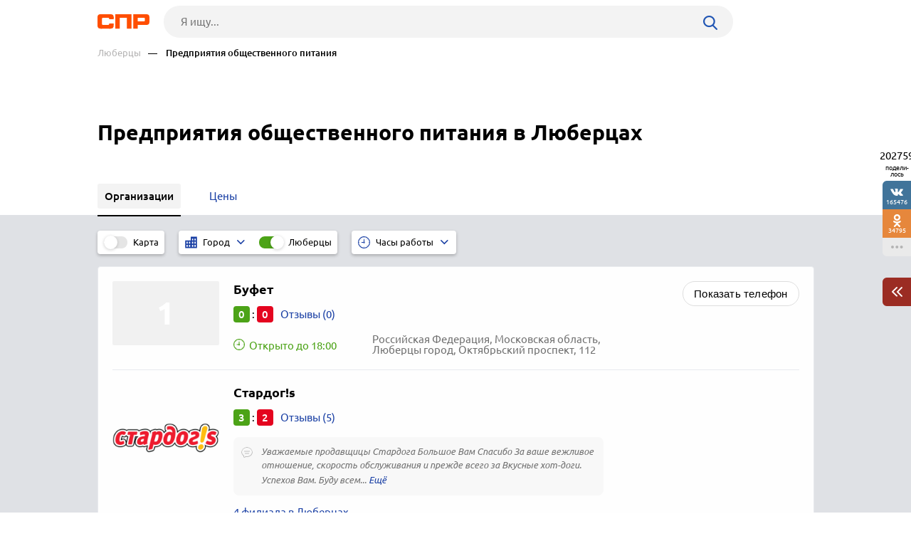

--- FILE ---
content_type: text/html; charset=windows-1251
request_url: https://www.spr.ru/lyubertsi/predpriyatiya-obschestvennogo-pitaniya/
body_size: 8005
content:
<!DOCTYPE html><html><head> <title>Предприятия общественного питания в Люберцах, отзывы, телефоны и адреса на карте Люберец — 3 организации</title> <meta http-equiv="Content-Type" content="text/html; charset=cp1251"/> <meta name="viewport" content="width=device-width, initial-scale=1.0"/> <meta name="description" content="Предприятия общественного питания: список организаций. Люберцы, подробные отзывы о предприятиях общественного питания в Люберцах"/> <meta name="keywords" content="Предприятия общественного питания в Люберцах, отзывы о предприятиях общественного питания Люберец"/> <link rel="shortcut icon" type="image/x-icon" href="/prod_src/img/icons/16x16.ico"/> <link rel="shortcut icon" type="image/x-icon" href="/prod_src/img/icons/32x32.ico"/> <link rel="shortcut icon" type="image/x-icon" href="/prod_src/img/icons/48x48.ico"/> <link rel="shortcut icon" type="image/x-icon" href="/prod_src/img/icons/64x64.ico"/> <link rel="shortcut icon" type="image/x-icon" href="/prod_src/img/icons/96x96.ico"/> <link rel="shortcut icon" type="image/x-icon" href="/prod_src/img/icons/128x128.ico"/> <link rel="stylesheet" type="text/css" href="/prod_src/css/rubric_firms.css"><script>window.yaContextCb=window.yaContextCb||[]</script><script src="https://yandex.ru/ads/system/context.js" async></script> </head> <script src="/prod_src/adb/advert.js"></script> <script> let dynamicJS = []; let dynamicCSS = []; </script></head><body class=""><header class="headerNew"> <div class="headerContainer"> <a href="//www.spr.ru/" class="logo"> <img src="/prod_src/img/spr.svg" alt="" width="73"> </a>  <form data-id="search-form" class="headerSearchContainer fullWidth" enctype="multipart/form-data" action="/page/search/" method="get"> <input name="key" class="searchInp fullWidth" type="text"   placeholder="Я ищу..."> <input type="hidden" name="action" value="searchResultPage"/> <input name="filter[id_site_category]" type="hidden"  value="0"/> <input name="filter[id_okrug]" type="hidden"  value="7"/> <input name="filter[id_city]" type="hidden"  value="700034"/> <a class="searchBtn icon-search"></a> </form> </div> <div class="breadcrumbsContainer"> <div class="breadcrumbsDesctop"> <ul class="breadcrumbsStat ">  <li class="breadcrumbsLinks">   <a href="/lyubertsi/"  class="headerUnderLinksEl">Люберцы</a>   </li>  <li class="breadcrumbsLinks">   <span class="headerUnderLinksEl active">&mdash;&nbsp;&nbsp;&nbsp;&nbsp;Предприятия общественного питания</span>   </li>  </ul> </div> <div class="breadcrumbsMobile"> <ul class="breadcrumbsStat" id="breadcrumbsStat" >  <li class="breadcrumbsLinks">   <a href="/lyubertsi/"  class="headerUnderLinksEl">Люберцы</a>   </li>  <li class="breadcrumbsLinks">   <span class="headerUnderLinksEl active">&mdash;&nbsp;&nbsp;&nbsp;&nbsp;Предприятия общественного питания</span>   </li>  </ul> </div></div></header><div class="contWrap"> <div class="middleBlockDefault"> <div class="someoneBlock top-block"> <div class="someoneBlock" data-ads='{"in_page_id":0,"stick":3000,"adbfix":{"type":"spr_by_okrug","id_okrug":"7"},"place":"ads_block_top","block_type":"ads_block_yandex"}' style="z-index: 200" > <div class="adsWruper"> <div id="yandex_rtb_R-A-587048-1" class=""></div><script>window.yaContextCb.push(() => { Ya.Context.AdvManager.render({ "blockId": "R-A-587048-1", "renderTo": "yandex_rtb_R-A-587048-1" })})</script> </div> </div> </div> <div class="Header">    <h1 class="HeaderFirst">  Предприятия общественного питания в Люберцах </h1>  </div></div> <nav class="middleMenuDefault" data-middle-menu> <ul>   <li class="active">  <a  >  <span class="text">Организации</span>  </a>    </li>      <li>  <a href="/lyubertsi/predpriyatiya-obschestvennogo-pitaniya/prices/"  >  <span class="text">Цены</span>  </a>    </li>  </ul> <div data-middle-menu-arrows class="middleMenuDefaultArrows"></div></nav><main class="rubric" id="rubric_page"> <nav class="rubricNav"> <div class="partsMapFilterItems"> <span class="partsMapFilterItemsMobButton icon-filter"></span> <div class="partsMapFilterItemsItem"> <div class="checkbox-block-slide map_on_off"> <input class="checkbox" id="on_off_map_button" autocomplete='off' type="checkbox"> <label for="on_off_map_button"><span>Карта</span></label> </div> </div>  <div class="partsMapFilterItemsItem active hideMobile"> <div class="partsMapFilterSel">  <svg class="partsMapFilterSelIcon" width="17" height="17"  xmlns="http://www.w3.org/2000/svg" viewBox="0 0 1000 1000">  <path fill="#193FA4"  d="M474.2,35.8v309.5H10v618.9h464.2H990V35.8H474.2z M216.3,861.1H113.2V706.3h103.2V861.1z M216.3,603.2H113.2V448.4h103.2V603.2z M422.6,861.1H319.5V706.3h103.2V861.1z M422.6,603.2H319.5V448.4h103.2V603.2z M680.5,861.1H577.4V706.3h103.2V861.1z M680.5,603.2H577.4V448.4h103.2V603.2z M680.5,345.3H577.4V190.5h103.2V345.3z M886.8,861.1H783.7V706.3h103.2V861.1z M886.8,603.2H783.7V448.4h103.2V603.2z M886.8,345.3H783.7V190.5h103.2V345.3z"/>  </svg>  <div class="partsMapFilterSelTitle">  <div class="partsMapFilterSelTitleDesctop">Город</div>  <div class="partsMapFilterSelTitleMobile">  Люберцы  </div>  </div>  <i class="partsMapFilterSelArrow icon-down-arrow"></i> </div> <div class="partsMapFilterSelPop">  <img src="/prod_src/img/nets/close.png" class="partsMapFilterSelPopClose">  <div class="partsMapFilterSelPopBox">  <div class="partsMapFilterSelPopSearch icon-search">  <input placeholder="Поиск" class="partsMapFilterSelPopSearchInp">  </div>      <a href="/balashiha/predpriyatiya-obschestvennogo-pitaniya/"   class="partsMapFilterSelPopItem ">   Балашиха  </a>       <a href="/bronnitsi/predpriyatiya-obschestvennogo-pitaniya/"   class="partsMapFilterSelPopItem ">   Бронницы  </a>       <a href="/volokolamsk/predpriyatiya-obschestvennogo-pitaniya/"   class="partsMapFilterSelPopItem ">   Волоколамск  </a>       <a href="/voskresensk/predpriyatiya-obschestvennogo-pitaniya/"   class="partsMapFilterSelPopItem ">   Воскресенск  </a>       <a href="/dzerzhinskiy-700007/predpriyatiya-obschestvennogo-pitaniya/"   class="partsMapFilterSelPopItem ">   Дзержинский  </a>       <a href="/dmitrov/predpriyatiya-obschestvennogo-pitaniya/"   class="partsMapFilterSelPopItem ">   Дмитров  </a>       <a href="/dolgoprudniy/predpriyatiya-obschestvennogo-pitaniya/"   class="partsMapFilterSelPopItem ">   Долгопрудный  </a>       <a href="/domodedovo/predpriyatiya-obschestvennogo-pitaniya/"   class="partsMapFilterSelPopItem ">   Домодедово  </a>       <a href="/dubna-700011/predpriyatiya-obschestvennogo-pitaniya/"   class="partsMapFilterSelPopItem ">   Дубна  </a>       <a href="/zhukovskiy/predpriyatiya-obschestvennogo-pitaniya/"   class="partsMapFilterSelPopItem ">   Жуковский  </a>       <a href="/ivanteevka-700018/predpriyatiya-obschestvennogo-pitaniya/"   class="partsMapFilterSelPopItem ">   Ивантеевка  </a>       <a href="/istra/predpriyatiya-obschestvennogo-pitaniya/"   class="partsMapFilterSelPopItem ">   Истра  </a>       <a href="/kashira/predpriyatiya-obschestvennogo-pitaniya/"   class="partsMapFilterSelPopItem ">   Кашира  </a>       <a href="/klin/predpriyatiya-obschestvennogo-pitaniya/"   class="partsMapFilterSelPopItem ">   Клин  </a>       <a href="/kolomna/predpriyatiya-obschestvennogo-pitaniya/"   class="partsMapFilterSelPopItem ">   Коломна  </a>       <a href="/korolev/predpriyatiya-obschestvennogo-pitaniya/"   class="partsMapFilterSelPopItem ">   Королёв  </a>       <a href="/kotelniki/predpriyatiya-obschestvennogo-pitaniya/"   class="partsMapFilterSelPopItem ">   Котельники  </a>       <a href="/krasnogorsk/predpriyatiya-obschestvennogo-pitaniya/"   class="partsMapFilterSelPopItem ">   Красногорск  </a>       <a href="/leninskiy-okrug/predpriyatiya-obschestvennogo-pitaniya/"   class="partsMapFilterSelPopItem ">   Ленинский округ  </a>       <a href="/lobnya/predpriyatiya-obschestvennogo-pitaniya/"   class="partsMapFilterSelPopItem ">   Лобня  </a>       <a href="/lyubertsi/predpriyatiya-obschestvennogo-pitaniya/"   class="partsMapFilterSelPopItem active">   Люберцы  </a>       <a href="/mozhaysk/predpriyatiya-obschestvennogo-pitaniya/"   class="partsMapFilterSelPopItem ">   Можайск  </a>       <a href="/moskva/predpriyatiya-obschestvennogo-pitaniya/"   class="partsMapFilterSelPopItem ">   Москва  </a>       <a href="/mitischi/predpriyatiya-obschestvennogo-pitaniya/"   class="partsMapFilterSelPopItem ">   Мытищи  </a>       <a href="/naro-fominsk/predpriyatiya-obschestvennogo-pitaniya/"   class="partsMapFilterSelPopItem ">   Наро-Фоминск  </a>       <a href="/noginsk/predpriyatiya-obschestvennogo-pitaniya/"   class="partsMapFilterSelPopItem ">   Ногинск  </a>       <a href="/odintsovo/predpriyatiya-obschestvennogo-pitaniya/"   class="partsMapFilterSelPopItem ">   Одинцово  </a>       <a href="/orehovo-zuevo/predpriyatiya-obschestvennogo-pitaniya/"   class="partsMapFilterSelPopItem ">   Орехово-Зуево  </a>       <a href="/pavlovskiy-posad/predpriyatiya-obschestvennogo-pitaniya/"   class="partsMapFilterSelPopItem ">   Павловский Посад  </a>       <a href="/podolsk-700044/predpriyatiya-obschestvennogo-pitaniya/"   class="partsMapFilterSelPopItem ">   Подольск  </a>       <a href="/pushkino/predpriyatiya-obschestvennogo-pitaniya/"   class="partsMapFilterSelPopItem ">   Пушкино  </a>       <a href="/ramenskoe/predpriyatiya-obschestvennogo-pitaniya/"   class="partsMapFilterSelPopItem ">   Раменское  </a>       <a href="/reutov/predpriyatiya-obschestvennogo-pitaniya/"   class="partsMapFilterSelPopItem ">   Реутов  </a>       <a href="/ruza/predpriyatiya-obschestvennogo-pitaniya/"   class="partsMapFilterSelPopItem ">   Руза  </a>       <a href="/sergiev-posad/predpriyatiya-obschestvennogo-pitaniya/"   class="partsMapFilterSelPopItem ">   Сергиев Посад  </a>       <a href="/serpuhov/predpriyatiya-obschestvennogo-pitaniya/"   class="partsMapFilterSelPopItem ">   Серпухов  </a>       <a href="/solnechnogorsk/predpriyatiya-obschestvennogo-pitaniya/"   class="partsMapFilterSelPopItem ">   Солнечногорск  </a>       <a href="/stupino/predpriyatiya-obschestvennogo-pitaniya/"   class="partsMapFilterSelPopItem ">   Ступино  </a>       <a href="/taldom/predpriyatiya-obschestvennogo-pitaniya/"   class="partsMapFilterSelPopItem ">   Талдом  </a>       <a href="/fryazino/predpriyatiya-obschestvennogo-pitaniya/"   class="partsMapFilterSelPopItem ">   Фрязино  </a>       <a href="/himki/predpriyatiya-obschestvennogo-pitaniya/"   class="partsMapFilterSelPopItem ">   Химки  </a>       <a href="/chernogolovka/predpriyatiya-obschestvennogo-pitaniya/"   class="partsMapFilterSelPopItem ">   Черноголовка  </a>       <a href="/chehov/predpriyatiya-obschestvennogo-pitaniya/"   class="partsMapFilterSelPopItem ">   Чехов  </a>       <a href="/shatura/predpriyatiya-obschestvennogo-pitaniya/"   class="partsMapFilterSelPopItem ">   Шатура  </a>       <a href="/schelkovo/predpriyatiya-obschestvennogo-pitaniya/"   class="partsMapFilterSelPopItem ">   Щёлково  </a>       <a href="/elektrogorsk/predpriyatiya-obschestvennogo-pitaniya/"   class="partsMapFilterSelPopItem ">   Электрогорск  </a>       <a href="/elektrostal/predpriyatiya-obschestvennogo-pitaniya/"   class="partsMapFilterSelPopItem ">   Электросталь  </a>     </div> </div>   <div class="checkbox-block-slide">  <input value="/all/predpriyatiya-obschestvennogo-pitaniya/" type="checkbox"  checked="checked"  class="checkbox" id="filter_gotocity" data-nav-filter autocomplete='off'>  <label for="filter_gotocity">Люберцы</label>  </div>  </div>    <div class="partsMapFilterItemsItem hideMobile"> <div class="partsMapFilterSel">  <img class="partsMapFilterSelIcon" src="/prod_src/img/firms/rubric/clock-blue.svg" alt="">  <div class="partsMapFilterSelTitle">  <div class="partsMapFilterSelTitleDesctop">Часы работы</div>  <div class="partsMapFilterSelTitleMobile" id="tws_time_title">Часы работы</div>  </div>  <i class="partsMapFilterSelArrow icon-down-arrow"></i> </div> <div class="partsMapFilterSelPop">  <img src="/prod_src/img/nets/close.png" class="partsMapFilterSelPopClose">  <div class="tollHoursBoxCheckbox">  <input type="radio" name="time_work_type" value="open_now" id="twt_open_now">  <label for="twt_open_now">Открыто сейчас</label>  </div>  <div class="tollHoursBoxCheckbox">  <input type="radio" name="time_work_type" value="open_all_time"  id="twt_open_all_time">  <label for="twt_open_all_time">Круглосуточно</label>  </div>  <div class="tollHoursBoxCheckbox">  <input type="radio" name="time_work_type" value="open_tomorrow"  id="twt_open_tomorrow">  <label for="twt_open_tomorrow">Работают завтра</label>  </div>  <div class="tollHoursBoxCheckbox">  <input type="radio" name="time_work_type" value="selected_time"  id="twt_selected_time">  <label for="twt_selected_time">Указать время</label>  </div>  <div class="tollHoursContainerLine" id="tws_select_time">  <div class="tollHoursBoxLine">  <img src="/prod_src/img/firms/rubric/line.svg">  </div>  <input type="range" value="12" min="0" max="24" step="1">  </div>  <div class="tollHoursBoxWeek" id="tws_select_day_week">  <a class="tollHoursBoxDay">Пн</a>  <a class="tollHoursBoxDay">Вт</a>  <a class="tollHoursBoxDay">Ср</a>  <a class="tollHoursBoxDay">Чт</a>  <a class="tollHoursBoxDay">Пт</a>  <a class="tollHoursBoxDay">Сб</a>  <a class="tollHoursBoxDay">Вс</a>  </div>  <div id="tws_filter_button" class="actionBtnMini btnWhide">Применить</div> </div> <div class="checkbox-block-slide" id="on_off_time_work_filter">  <input type="checkbox" checked="checked"  class="checkbox" id="on_off_time_work_filter_slider" autocomplete='off'>  <label for="on_off_time_work_filter_slider"></label> </div> </div>  </div></nav> <div class="rubricMap" data-doscreenshot="1" id="gmaps-map-rubric" data-scripts='["\/prod_src\/alone_js\/utils\/maps\/init_yandex_map.js","\/prod_src\/alone_js\/rubric_yamap.js"]'> </div> <div class="rubricContainer"> <section class="moduleFirmsListWide" data-module="firms_list"> <div data-module-firms-item="203155"  class="item"> <div class="itemBorder"> <div class="itemFlex">     <div class="itemFlexGallery">  <div class="itemFotoDefault"></div>  </div>    <div class="itemFlexInfo">  <a href="//www.spr.ru/lyubertsi/bufet-203155.html" class="itemTitle" target="_blank">  <b>Буфет</b>  </a>   <div class="itemReview">  <span class="good">0</span>  :  <span class="bad">0</span>    <a data-addreview='{"id_firm":203155}' href="//www.spr.ru/lyubertsi/bufet-203155.html"   target="_blank" class="linkReview">Отзывы (0)  </a>  </div>       <div class="itemInfo">    <div class="itemInfoHours open">     <img src="/prod_src/img/firms/rubric/clock-green.svg">   <span>Открыто до 18:00</span>    </div>     <span class="filialAddress">Российская Федерация, Московская область, <br>Люберцы город, Октябрьский проспект, 112</span>   </div>   </div> </div> <div>    <div class="itemPhone  ">  <button class="btnFirm btnS">Показать телефон</button>  <i class="mobLink"><img src="/prod_src/img/firms/rubric/blue_arrow.png"></i>    <span class="phoneBox hide" data-phone>  <img src="/prod_src/img/firms/rubric/phone.svg" alt="" class="green_btn">  <span><img src="//www.spr.ru/ph_img.php?id_firm=203155&amp;n_adr=1&amp;n_tel=1" alt="Телефонный номер"/></span>  </span>   </div>  </div> </div> </div> <div data-module-firms-item="" data-module-firms-item-net="18711" class="item"> <div class="itemBorder"> <div class="itemFlex">     <div class="itemFlexGallery">  <div class="itemFotoLogo" data-src="//www.spr.ru/prod_src/media_src/2014-09/1828811.png"></div>  </div>    <div class="itemFlexInfo">  <a href="//www.spr.ru/lyubertsi/branches/stardogs/" class="itemTitle" target="_blank">  <b>Стардог!s</b>  </a>   <div class="itemReview">  <span class="good">3</span>  :  <span class="bad">2</span>    <a href="//www.spr.ru/branches/stardogs/reviews/"   target="_blank" class="linkReview">Отзывы (5)  </a>  </div>    <div class="itemComment">  <div>  <img class="itemLogo" src="/prod_src/img/firms/rubric/comment.svg"/>  </div>  <div>  Уважаемые продавщицы Стардога Большое Вам Спасибо За ваше вежливое отношение, скорость обслуживания и прежде всего за Вкусные хот-доги. Успехов Вам. Буду всем...     <span data-href="//www.spr.ru/branches/stardogs/reviews/" class="seeMore"></span>    </div>  </div>     <div class="itemInfo">     <a href="//www.spr.ru/lyubertsi/branches/stardogs/" target="_blank" class="itemLinkFiliation">  4 филиала в Люберцах  </a>   </div>   </div> </div> <div>   </div> </div> </div> <div data-module-firms-item="4472220"  class="item"> <div class="itemBorder"> <div class="itemFlex">     <div class="itemFlexGallery">  <div class="itemFotoDefault"></div>  </div>    <div class="itemFlexInfo">  <a href="//www.spr.ru/lyubertsi/gorod-4472220.html" class="itemTitle" target="_blank">  <b>Город</b>,  <span>  столовая  </span>   </a>   <div class="itemReview">  <span class="good">0</span>  :  <span class="bad">0</span>    <a data-addreview='{"id_firm":4472220}' href="//www.spr.ru/lyubertsi/gorod-4472220.html"   target="_blank" class="linkReview">Отзывы (0)  </a>  </div>      <div class="itemPrice" data-module-firms-price-url="//www.spr.ru/lyubertsi/predpriyatiya-obschestvennogo-pitaniya/prices/gorod-4472220.html">    <div>   <div class="itemid_1211441">   Картофельное пюре   </div>   <div>   45&nbsp;руб.   </div>  </div>    <div>   <div class="itemid_1211440">   Плов   </div>   <div>   150&nbsp;руб.   </div>  </div>    <div>   <div class="itemid_1211435">   Рассольник   </div>   <div>   45&nbsp;руб.   </div>  </div>    <div>   <div class="itemid_1211431">   Гороховый суп   </div>   <div>   45&nbsp;руб.   </div>  </div>    </div>    <div class="itemInfo">    <div class="itemInfoHours">     <img src="/prod_src/img/firms/rubric/clock-grey.svg">   <span>Откроется в 12:00</span>    </div>     <span class="filialAddress">Московская область, <br>Люберцы город, Кирова улица, 20-А</span>   </div>   </div> </div> <div>    <div class="itemPhone  ">  <button class="btnFirm btnS">Показать телефон</button>  <i class="mobLink"><img src="/prod_src/img/firms/rubric/blue_arrow.png"></i>    <span class="phoneBox hide" data-phone>  <img src="/prod_src/img/firms/rubric/phone.svg" alt="" class="green_btn">  <span><img src="//www.spr.ru/ph_img.php?id_firm=4472220&amp;n_adr=1&amp;n_tel=1" alt="Телефонный номер"/></span>  </span>   </div>  </div> </div> </div> </section>  <div class="rubricOtherBlocks l-r-t-b-20-p bottom-20">    <div>  <h2 class="h3">Предприятия общественного питания в других населенных пунктах</h2>    <a href="/chehov/predpriyatiya-obschestvennogo-pitaniya/">Чехов</a>    <a href="/stupino/predpriyatiya-obschestvennogo-pitaniya/">Ступино</a>    <a href="/serpuhov/predpriyatiya-obschestvennogo-pitaniya/">Серпухов</a>    <a href="/dmitrov/predpriyatiya-obschestvennogo-pitaniya/">Дмитров</a>    <a href="/pavlovskiy-posad/predpriyatiya-obschestvennogo-pitaniya/">Павловский Посад</a>   </div>         <div>  <h2 class="h3">Смотрите другие организации в Люберцах</h2>    <a href="/lyubertsi/zooparki//">Зоопарки</a>    <a href="/lyubertsi/detskie-ploschadki-igrovie-komnati-detskie//">Детские площадки, игровые комнаты, детские развлекательные центры</a>    <a href="/lyubertsi/turagentstva//">Турагентства</a>    <a href="/lyubertsi/kinoteatri//">Кинотеатры</a>    <a href="/lyubertsi/kompyuternie-kibersportivnie-klubi//">Компьютерные, киберспортивные клубы</a>   </div>  </div>  </div></main><div id="anons"></div><div class="someoneBlock top-60 bottom-60" data-ads='{"in_page_id":1,"place":"ads_block_bottom","block_type":"ads_block_yandex"}'> <div id="yandex_rtb_R-A-587048-5" class="bottomAds"></div><script>window.yaContextCb.push(() => { Ya.Context.AdvManager.render({ "blockId": "R-A-587048-5", "renderTo": "yandex_rtb_R-A-587048-5", "type": "feed", "feedCardCount": 6		 })})</script></div><ul class="moduleToolBarsTopPanel hide"> <li class="icon-search" data-id="search-form"></li> <li class="icon-share" data-id="share"></li> <li class="icon-dot-3" data-id="info"></li> 	 	<li class="menu icon-menu" data-id="menu"></li> 	<li class="close icon-cancel" data-id="cansel"></li>	 <li class="back icon-left-arrow" data-id="back"> <a href="/lyubertsi/">Люберцы</a> </li> </ul><div class="moduleToolBarsTopPopup"> <ul data-id="share" class="moduleToolBars moduleToolBarsTopPopupSocilas"> <li data-social-name="vk" class="vk icon-vk"> Vkontakte </li> <li data-social-name="twitter" class="tw icon-twitter"> Twitter </li> <li data-social-name="ok" class="ok icon-odnoklassniki"> Однокласники </li> <li data-social-name="whatsapp"class="wa icon-whatsapp"> WhatsApp </li> <li data-social-name="telegram" class="tg icon-telegram"> Telegram </li> <li data-social-name="mail" class="mm icon-moy-mir"> Мой Мир </li> <li data-social-name="pinterest" class="p icon-pinterest"> Pinterest </li> <li data-social-name="livejournal" class="lg icon-livejournal"> LiveJornal </li>		 </ul> <div data-id="info" class="moduleToolBarsTopPopupInfo"> <p>Нет данных (id)</p> <p>&nbsp;</p> <a class="top-20" href="//www.spr.ru/page/checkback/?ref=https://www.spr.ru%2Flyubertsi%2Fpredpriyatiya-obschestvennogo-pitaniya%2F" rel="nofollow">Заметили ошибку?</a> <div class="hr"></div> <a href="" rel="nofollow">Добавить отзыв</a> <div class="hr"></div> <a href="" rel="nofollow">Войти в кабинет организации</a> <a href="//www.spr.ru/statistics?id_sprav=700034&id_rubr=1873" rel="nofollow">Смотреть статистику</a> <a href="//www.spr.ru/page/reklama/" rel="nofollow">Дать рекламу</a> </div> <form data-id="search-form" class="moduleToolBarsTopPopupSearch" enctype="multipart/form-data" action="/page/search/" method="post"> <input name="key" type="text"  placeholder="Я ищу..."> <input type="hidden" name="action" value="searchResultPage"/> <input name="filter[id_site_category]" type="hidden" value="0"/> <input name="filter[id_okrug]" type="hidden" value="7"/> <input name="filter[id_city]" type="hidden" value="700034"/> <button class="icon-right-arrow"></button> </form> <ul data-id="menu" class="moduleToolBarsTopPopupBreadcrumbs">   <li>  <a href="/lyubertsi/">Люберцы</a> </li>   <li>  Предприятия общественного питания </li>  </ul></div><div class="moduleToolBarsRightPopupFade flex-row-center-end" style="display: none"> <div class="moduleToolBarsRightPopupInfo"> <a href="//www.spr.ru/page/checkback/?ref=https://www.spr.ru%2Flyubertsi%2Fpredpriyatiya-obschestvennogo-pitaniya%2F" class="reg-15 h-blue" rel="nofollow">Заметили ошибку?</a> <div class="line top-20"></div> <a href="//www.spr.ru/statistics?id_sprav=700034&id_rubr=1873" class="reg-15 h-blue top-20" rel="nofollow">Смотреть статистику</a> <a href="//www.spr.ru/page/reklama/" class="reg-15 h-blue dsp-block top-20" rel="nofollow">Дать рекламу</a> <a id="moduleToolBarsRightPopupInfoClose" class="cansel icon-cancel" rel="nofollow"></a> </div></div><div class="moduleToolBars moduleToolBarsRightPanel"> <span class="count" data-name="count">202759</span> <span class="share">подели-лось</span> <a class="btn vk soc icon-vk" data-name="vk"> 165476 </a> <a class="btn ok soc icon-odnoklassniki" data-name="ok"> 34795 </a>	 <a id="moduleToolBarsRightShowSharePopup" class="btn watchAll icon-dot-3" rel="nofollow"> </a> <a id="moduleToolBarsRightShowInfoPopup" class="btn arrowCherry top-30" rel="nofollow"> <img src="/prod_src/img/firms/modules/soc_ntw/pop2.png" width="15" height="14" alt=""> </a></div><script>/* С„СЂРѕРЅС‚СЌРЅРґ */FE = { data:[], addAjaxData:function(data){ var parsed_data = JSON.parse(data); for (var i in parsed_data) { this.data[i] = parsed_data[i]; } }, getData:function(index){ if (typeof this.data[index] != 'undefined') { return this.data[index]; } else { return NaN; } }};FE.data['app_action'] = 'rubricPageInCity';FE.data['firms_list_limit'] = 50;FE.data['firms_list_count'] = 3;FE.data['id_okrug'] = 7;FE.data['id_sprav'] = 700034;FE.data['id_raion'] = '';FE.data['id_metro'] = '';FE.data['modules'] = {"firm_list":[]};FE.data['screenshot_gmaps-map-rubric'] = '{"map_id":"gmaps-map-rubric","file_patch":"rubric\\/city\\/700034\\/1873\\/","file_name":"gmaps-map-rubric__ab89f40765bc5447ecb220f59982949c","engine":"phantom","map_url":"https:\\/\\/www.spr.ru\\/lyubertsi\\/predpriyatiya-obschestvennogo-pitaniya\\/","map_sizes":[{"minwidth":1440,"imgsize":[2220,550]},{"minwidth":768,"imgsize":[1440,550]},{"minwidth":0,"imgsize":[380,380]}],"map_type":"yandex","key":"9e2e69bbce4152b6127ea3984d5ec629"}';FE.data['key_google_map'] = 'AIzaSyBiKQuG2GF4ejYxsgDJkncCvxs_njR_mpY';FE.data['key_yandex_map'] = '5d5bb8ed-0de0-4d2e-9ab0-898dfcca6ff8';FE.data['popup_discounts_url_template'] = '/page/discounts?id_discount={id_discount}';</script></div><footer> <div class="footerContainer"> <div class="footerNav"> <div class="flex-row-center"> <span class="footerLinkContainer">  <span class="footerLink"><a href="//www.spr.ru/all/">Рубрикатор</a></span>  <span class="footerLink"><a href="//www.spr.ru/novosti/">Новости</a></span>  <span class="footerLink"><a href="//www.spr.ru/page/reklama/" rel="nofollow">Реклама на сайте</a></span>  <span class="footerLink"><a href="//www.spr.ru//page/support/">Контакты</a></span> </span> <div class="footerSocials">  <a href="https://vk.com/spr_ru" class="icon-vk" target="_blank" rel="nofollow"></a>					 </div> </div> <a onClick=openLink('//www.spr.ru/page/firms/addFirm/')  class="footerBtnAddFirm icon-lamp-light" rel="nofollow"> Добавить организацию </a> </div> <div class="footerCopyright"> <span class="footerCopyrightText">2000–2026 © СПР </span> <a class="footerConfidentPolicy" href="//www.spr.ru/page/pk/" rel="nofollow"> Политика конфиденциальности </a> </div> </div></footer><script src='/prod_src/alone_js/libs/jquery-3.3.1.min.js'></script><script type="text/javascript" src="/prod_src/js/rubric_firms.js" charset="cp1251"></script><script> console.log(dynamicJS, window.JSLoader); typeof dynamicJS === 'object' && window.JSLoader.executeDynamicJS(dynamicJS); typeof dynamicCSS === 'object' && window.JSLoader.executeDynamicCSS(dynamicCSS);</script> <script type="text/javascript"> (function (m, e, t, r, i, k, a) { m[i] = m[i] || function () { (m[i].a = m[i].a || []).push(arguments) }; m[i].l = 1 * new Date(); k = e.createElement(t), a = e.getElementsByTagName(t)[0], k.async = 1, k.src = r, a.parentNode.insertBefore(k, a) }) (window, document, "script", "https://mc.yandex.ru/metrika/tag.js", "ym"); ym(44408830, "init", { clickmap: true, trackLinks: true, accurateTrackBounce: true, webvisor: true }); </script> <noscript> <div><img src="https://mc.yandex.ru/watch/44408830" style="position:absolute; left:-9999px;" alt=""/></div> </noscript> <script async src="https://www.googletagmanager.com/gtag/js?id=UA-5225663-1"></script> <script> window.dataLayer = window.dataLayer || []; function gtag(){dataLayer.push(arguments);} gtag('js', new Date()); gtag('config', 'UA-5225663-1'); </script></body><!-- 0.39 --></html>

--- FILE ---
content_type: text/css
request_url: https://www.spr.ru/prod_src/css/rubric_firms.css
body_size: 26218
content:
.fadeIn{top:0!important}.fadeOut{top:-61px!important}.float-visibl{display:none}.float-visibl .col-12{display:flex!important}.float-visibl .burger-menu{cursor:pointer;transition:opacity .2s}.float-visibl .burger-menu:hover{opacity:.8}.float-visibl .burger-menu span{width:17px;display:block;height:2px;margin:0 0 3px;background-color:#7b7b7b;transition:all .4s}.float-visibl .burger-menu span:last-child{margin:0}.float-visibl .on span:nth-child(1n){transform:rotate(45deg) translate(1px,5px);height:2px}.float-visibl .on span:nth-child(2n){opacity:0}.float-visibl .on span:nth-child(3n){transform:rotate(-45deg) translate(2px,-7px);height:2px}.float-visibl .breadcrumbsStat{display:none;box-shadow:0 4px 7px 0 rgba(0,0,0,.4)!important;margin-left:0;background-color:#000!important;width:100%;flex-direction:column;align-items:flex-start;padding-left:20px;padding-bottom:30px;background-color:#fff;position:absolute;left:0;top:35px;z-index:10}.float-visibl .breadcrumbsStat li{display:flex;justify-content:space-between;align-items:center;line-height:16px;border-left:1px solid #222;border-bottom:1px solid #222;position:relative!important;width:10px;height:35px;margin-top:0;margin-bottom:40px;font-size:13px}.float-visibl .breadcrumbsStat li:first-child{margin-top:20px}.float-visibl .breadcrumbsStat li:nth-child(1n){margin-left:35px!important}.float-visibl .breadcrumbsStat li:nth-child(2n){margin-left:55px!important}.float-visibl .breadcrumbsStat li:nth-child(3n){margin-left:75px!important}.float-visibl .breadcrumbsStat li:nth-child(4n){margin-left:95px!important}.float-visibl .breadcrumbsStat li:nth-child(5n){margin-left:115px!important}.float-visibl .breadcrumbsStat li:nth-child(6n){margin-left:135px!important}.float-visibl .breadcrumbsStat li:nth-child(7n){margin-left:155px!important}.float-visibl .breadcrumbsStat li:last-child{margin-bottom:20px}.float-visibl .breadcrumbsStat li a{display:block;position:absolute;top:30px;left:20px;font-size:13px!important;line-height:16px;min-width:260px;color:#7b7b7b;transition:all .2s linear}.float-visibl .breadcrumbsStat li a:hover{color:#dfdfdf}.float-visibl .breadcrumbsStat .breadcrumbsArrow{margin:0 11px}.float-visibl .breadcrumbsStat .activeBreadcrumb{color:#fff;position:absolute;display:block;font-weight:500;top:30px;left:20px;min-width:180px}.float-visibl .boxMore{background:#000;padding:15px 50px}.float-visibl .boxMore p:first-child{white-space:nowrap}.float-visibl .boxMore a,.float-visibl .boxMore p{font-size:15px}.float-visibl .boxMore a{color:#b3b3b3;margin-top:20px;display:table;transition:all .2s linear}.float-visibl .boxMore a:first-of-type{margin-top:0}.float-visibl .boxMore a:hover{opacity:.7}.float-visibl .boxMore p{color:#5c5c5c;line-height:26px}.float-visibl .boxSoc{display:flex;justify-content:center;padding:30px 15px 0}.float-visibl .showMenuSoc{margin-top:2px;cursor:pointer;transition:opacity .2s}.float-visibl .showMenuSoc:hover{opacity:.8}.float-visibl .searchImg,.float-visibl .showMenuMore{cursor:pointer;transition:opacity .2s}.float-visibl .searchImg:hover,.float-visibl .showMenuMore:hover{opacity:.8}#share_links_review{padding:15px}.element-wr{padding-bottom:15px!important}.element-wr a{width:147px!important}@media (max-width:992px){.float-visibl{display:block;position:fixed!important;z-index:9999;top:0;left:0;right:0;padding:13px 30px;background:#000;transition:all .2s linear}}@media (max-width:480px){.float-visibl{padding:13px 15px}.float-visibl .breadcrumbsStat li:nth-child(1n){margin-left:0!important}.float-visibl .breadcrumbsStat li:nth-child(2n){margin-left:20px!important}.float-visibl .breadcrumbsStat li:nth-child(3n){margin-left:40px!important}.float-visibl .breadcrumbsStat li:nth-child(4n){margin-left:60px!important}.float-visibl .breadcrumbsStat li:nth-child(5n){margin-left:80px!important}.float-visibl .breadcrumbsStat li:nth-child(6n){margin-left:100px!important}.float-visibl .breadcrumbsStat li:nth-child(7n){margin-left:120px!important}.b-popup-content{width:100%}.element-wr{display:flex;justify-content:space-between}.element-wr a:first-child{margin-right:15px!important}}.newsContainer{max-width:1170px;margin:55px auto 60px}.newsTitle{margin-bottom:15px}.newsItem{display:flex;flex-direction:column;line-height:20px}.newsItem:hover .newsItemTitle{color:#193fa4}.newsItemBg{width:100%;height:120px;background-repeat:no-repeat;display:inline-block;margin-bottom:12px}.newsItemTitle{transition:all .2s linear;margin-bottom:12px}.newsItemComment{display:flex;align-items:center}.newsItemComment a{margin-right:8px;transition:opacity .2s}.newsItemComment a:hover{opacity:.8}#owl-news .owl-nav{display:none!important;width:100%;height:.1px;justify-content:space-between;position:absolute;top:36px}#owl-news .btn-prev-n img{transform:rotate(180deg)}#owl-news .btn-next-n,#owl-news .btn-prev-n{display:flex;justify-content:center;align-items:center;width:50px;height:50px;background:#fff;border-radius:50%;box-shadow:0 2px 16px rgba(0,0,0,.15)}#owl-news .btn-next-n img,#owl-news .btn-prev-n img{height:16px}#owl-news .btn-next-n{margin-right:-23px}#owl-news .btn-next-n img{margin-left:3px}#owl-news .btn-prev-n{margin-left:-23px}#owl-news .btn-prev-n img{margin-right:3px}#owl-news .owl-nav .owl-next-n.disabled,#owl-news .owl-nav .owl-prev-n.disabled{opacity:0;display:none!important}@media (max-width:1441px){.newsContainer{max-width:1007px}}@media (max-width:1068px){.newsContainer{padding-left:30px;padding-right:30px}}@media (max-width:480px){.newsContainer{padding-left:15px;padding-right:15px}.newsItemBg{height:140px}#owl-news:after{content:"";position:absolute;top:0;right:0;width:90px;height:100%;background:linear-gradient(90deg,hsla(0,0%,100%,0),#fff)}#owl-news .owl-nav{display:none!important}}@media (max-width:1024px){#owl-news .owl-nav{display:flex!important}}.moduleToolBarsTopPanel{display:none;position:fixed;top:0;left:0;right:0;height:45px;background:#000;z-index:1000;padding:0 6px;transition:all .2s linear}.moduleToolBarsTopPanel.show{top:0}.moduleToolBarsTopPanel.hide{top:-50px}.moduleToolBarsTopPanel>li{width:45px;height:45px;background:no-repeat 50%;opacity:.8;float:left;font-size:20px;color:#eee;line-height:45px;text-align:center}.moduleToolBarsTopPanel>li.close,.moduleToolBarsTopPanel>li.menu{float:right}.moduleToolBarsTopPanel>li.back{position:absolute;opacity:1;width:calc(100% - 60px);height:45px;background:#000;color:#fff;background-size:20px 20px;padding-left:10px;font-size:15px;line-height:45px;white-space:nowrap;overflow:hidden;text-overflow:ellipsis;text-align:left;z-index:20}.moduleToolBarsTopPanel>li.back>a{display:inline;color:#fff}.moduleToolBarsTopPanel>li.back:before{margin-right:10px}.moduleToolBarsTopPanel>li.active{opacity:1}.moduleToolBarsTopPanel>li.active:before{color:#fff}.moduleToolBarsTopPopup{display:none;position:fixed;left:0;right:0;top:45px;background:#000;z-index:1000}.moduleToolBarsTopPopupSocilas{display:flex;justify-content:space-between;flex-wrap:wrap;width:90%;max-width:400px;margin:0 auto;padding:20px 0}.moduleToolBarsTopPopupSocilas>li{display:block;white-space:nowrap;width:48%;color:#fff;font-size:15px;line-height:40px;margin-bottom:10px;padding:0 10px;border-radius:6px;text-overflow:ellipsis;overflow:hidden}.moduleToolBarsTopPopupSocilas>li:before{margin-right:15px;font-size:25px;vertical-align:middle}.moduleToolBarsTopPopupInfo{padding:20px;font-size:15px}.moduleToolBarsTopPopupInfo>a,.moduleToolBarsTopPopupInfo>p{padding:10px 0}.moduleToolBarsTopPopupInfo>p{color:#5c5c5c}.moduleToolBarsTopPopupInfo>a{display:block;color:#b3b3b3}.moduleToolBarsTopPopupInfo .hr{border-bottom:1px solid #5c5c5c;margin:5px 0}.moduleToolBarsTopPopupSearch{display:flex;padding:40px 20px}.moduleToolBarsTopPopupSearch input[type=text]{padding:0 10px;width:calc(100% - 30px);height:40px;line-height:40px;font-size:15px;border:1px solid #b3b3b3;background:transparent;color:#b3b3b3;outline:none}.moduleToolBarsTopPopupSearch button{background:#b3b3b3;border:none;width:40px;text-align:center}.moduleToolBarsTopPopupSearch button:before{font-size:30px}.moduleToolBarsTopPopupBreadcrumbs{padding:20px;color:#fff}.moduleToolBarsTopPopupBreadcrumbs li{position:relative;left:0;top:0;padding:10px 10px 10px 30px}.moduleToolBarsTopPopupBreadcrumbs li:before{position:absolute;bottom:50%;left:5px;content:"";width:20px;height:calc(50% + 6px);display:block;border-left:1px solid #b3b3b3;border-bottom:1px solid #b3b3b3}.moduleToolBarsTopPopupBreadcrumbs li:first-child{padding-left:0}.moduleToolBarsTopPopupBreadcrumbs li:first-child:before{display:none}.moduleToolBarsTopPopupBreadcrumbs li:nth-child(3){margin-left:30px}.moduleToolBarsTopPopupBreadcrumbs li:nth-child(4){margin-left:60px}.moduleToolBarsTopPopupBreadcrumbs li:nth-child(5){margin-left:90px}.moduleToolBarsTopPopupBreadcrumbs a{color:#b3b3b3}.moduleToolBarsRightPanel{width:40px;position:fixed;z-index:9999;top:calc(50% - 149px);right:0;display:flex;flex-direction:column;align-items:center}.moduleToolBarsRightPanel .share{font-size:9px;margin:5px 0;color:$grey;text-align:center}.moduleToolBarsRightPanel .btn{width:100%;height:40px;transition:opacity .2s;font-size:9px;color:#fff;display:flex;flex-direction:column;align-items:center;justify-content:center}.moduleToolBarsRightPanel .btn:hover{opacity:.8}.moduleToolBarsRightPanel .btn:before{font-size:18px;display:block}.moduleToolBarsRightPanel .btn.vk{border-top-left-radius:6px}.moduleToolBarsRightPanel .btn.watchAll{height:26px!important;background:#eaeaea;border-bottom-left-radius:6px;color:#b4b4b4}.moduleToolBarsRightPanel .btn.arrowCherry{background:#9b2c23;border-bottom-left-radius:6px;border-top-left-radius:6px}.moduleToolBarsRightPopupFade{width:100%;min-height:100%;background-color:rgba(0,0,0,.76);overflow:hidden;position:fixed;top:0;z-index:99999;display:none}.moduleToolBarsRightPopupInfo{width:320px;height:auto;position:relative;background-color:#fff;padding:20px;border-radius:6px}.moduleToolBarsRightPopupInfo .cansel{display:flex;justify-content:center;align-items:center;background:#000;width:40px;height:40px;border-radius:0 0 0 4px;cursor:pointer;position:absolute;right:0;top:0;transition:opacity .2s;color:#fff;font-size:25px;text-align:center;line-height:40px}.moduleToolBarsRightPopupInfo .cansel:hover{opacity:.8}.moduleToolBarsRightPopupInfo a{display:inline-table}.moduleToolBarsRightPopupInfo p{line-height:21px}.moduleToolBars .vk{background:#41749a}.moduleToolBars .ok{background:#e6873c}.moduleToolBars .fb{background:#3b5897}.moduleToolBars .g{background:#dc5047}.moduleToolBars .wa{background:#65d358}.moduleToolBars .tw{background:#67aaeb}.moduleToolBars .tg{background:#5799dd}.moduleToolBars .p{background:#bb3330}.moduleToolBars .lg{background:#194257}.moduleToolBars .mm{background:#3363a5}.moduleToolBars .instagram{background:#d6389e}@media (max-width:1024px){.moduleToolBarsTopPanel{display:block}.moduleToolBarsRightPanel{display:none!important}}@media (max-width:320px){.moduleToolBarsTopPopupSocilas{width:100%;padding:10px}.moduleToolBarsTopPopupSocilas>li{width:100%}.moduleToolBarsTopPopupSocilas>li:before{font-size:15px}}.moduleSocialSharePopup{position:fixed;left:0;top:0;width:100%;height:100%;display:flex;justify-content:center;align-items:center;background:rgba(0,0,0,.8);z-index:2000}.moduleSocialSharePopupButtons{display:flex;width:550px;justify-content:space-between;flex-wrap:wrap}.moduleSocialSharePopupButtons>li{cursor:pointer;width:45%;color:#fff;font-size:15px;line-height:50px;margin-bottom:15px;padding:0 10px;border-radius:6px;transition:opacity .2s}.moduleSocialSharePopupButtons>li:hover{opacity:.8}.moduleSocialSharePopupButtons>li:before{margin-right:10px;font-size:28px;width:37px;vertical-align:middle}.moduleSocialSharePopupCansel{position:absolute;right:45px;top:35px;color:#fff;font-size:35px}.moduleSocial .vk{background:#41749a}.moduleSocial .ok{background:#e6873c}.moduleSocial .fb{background:#3b5897}.moduleSocial .g{background:#dc5047}.moduleSocial .wa{background:#65d358}.moduleSocial .tw{background:#67aaeb}.moduleSocial .tg{background:#5799dd}.moduleSocial .p{background:#bb3330}.moduleSocial .lg{background:#194257}.moduleSocial .mm{background:#3363a5}.moduleSocial .instagram{background:#d6389e}@media (max-width:480px){.moduleSocialSharePopup{padding-top:45px;align-items:start;overflow:auto}.moduleSocialSharePopupButtons{width:100%;padding:10px}.moduleSocialSharePopupButtons>li{width:100%;margin-bottom:10px}.moduleSocialSharePopupCansel{right:20px;top:5px}}.moduleAdsbtnCancel{position:absolute;right:0;top:0;z-index:9999999;cursor:pointer;transition:all .2s linear}.moduleAdsbtnCancel:hover .sprBlContainer{filter:blur(0)!important}.moduleAdsDefault{margin:30px auto;position:relative;overflow:hidden;font-weight:400;z-index:10}.moduleAdsDefault:hover .sprBlContainer{filter:blur(3px)}.moduleAdsDefault.old_site{text-align:center;visibility:visible!important}.moduleAdsDefault.old_site .miniTitle{top:0}.moduleAdsDefault.old_site .sprBlContainer{filter:none;display:inline-block;text-align:left;margin-top:0;position:relative;width:auto;left:0;top:0}.moduleAdsDefault.old_site .sprBlContainer img{width:auto}.moduleAdsDefault.old_site .sprBlContainer img.desctop{display:none}.moduleAdsDefault.old_site .sprBlContainer img.mobile{display:inline-block}.moduleAdsDefault .hoverCont{display:flex;justify-content:center;align-items:center;position:absolute;height:100%;width:100%;z-index:999999;transition:all .5s;filter:blur(0)}.moduleAdsDefault .hoverCont:hover{background:rgba(0,0,0,.7);opacity:1}.moduleAdsDefault .hoverCont:hover .miniTitle{top:0}.moduleAdsDefault .hoverCont:hover .hoverDown{margin-top:80px!important}.moduleAdsDefault .hoverCont .hoverAnimaine{width:100%;height:100%;position:relative;display:flex;flex-direction:column;align-items:center}.moduleAdsDefault .hoverCont .hoverAnimaine .hoverDown{display:flex;align-items:center;margin-top:-80px;transition:all .4s}.moduleAdsDefault .hoverCont .hoverAnimaine .hoverDown .hoverLink{display:flex;align-items:center;font-size:24px;cursor:pointer;font-weight:500;color:#fff;transition:opacity .2s}.moduleAdsDefault .hoverCont .hoverAnimaine .hoverDown .hoverLink:hover{opacity:.8}.moduleAdsDefault .hoverCont .hoverAnimaine .hoverDown .hoverLink span{margin-right:11px;margin-top:1px}.moduleAdsDefault .hoverCont .hoverAnimaine .hoverDown .hoverLink svg{margin-top:3px}.moduleAdsDefault .sprBlContainer{display:flex;width:100%;height:100%;transition:all .2s linear;position:relative;color:#000!important}.moduleAdsDefault .sprBlElement{width:16.6666667%;height:100%;display:block;z-index:0}.moduleAdsDefault .sprBlElement:nth-of-type(odd){opacity:0;transition:opacity .5s}.moduleAdsDefault .sprBlElement.fade{opacity:1}.moduleAdsDefault .pad-4-4{width:100%;padding-bottom:100%;height:0;position:relative;opacity:1;transition:margin-top .4s}.moduleAdsDefault .sprBlElement__bg{width:100%;height:100%;background-position:50%!important;background-size:cover!important;background-repeat:no-repeat!important;position:absolute;left:0;right:0;bottom:0;top:0;transition:background .4s}.moduleAdsDefault .sprBlLogo{display:flex;justify-content:center;align-items:center}.moduleAdsDefault .sprBlLogo img{height:140px}.moduleAdsDefault .sprBlTitle{text-align:center;line-height:19px}.moduleAdsDefault .sprBlTitle .sprBlElement__bg{display:inline-flex;flex-direction:column;align-items:center;justify-content:center;padding:0 12px}.moduleAdsDefault .sprBlTitle tel{font-weight:500;font-size:18px;margin-top:10px;display:block}.moduleAdsDefault .sprBlText{padding:12px 14px;display:inline-flex;line-height:21px;font-size:14px;flex-direction:column;align-items:center;justify-content:center}.moduleAdsDefault .sprBlText ul{font-size:13px;line-height:18px}.moduleAdsDefault .sprBlText ul li{padding-left:6px;margin-bottom:5px;position:relative;border:none}.moduleAdsDefault .sprBlText ul li:before{content:"";box-sizing:border-box;position:absolute;top:7px;left:-6px;width:6px;height:6px;border:2px solid;border-color:inherit;border-radius:3px}.moduleAdsDefault .sprBlActionBtn{position:relative;width:auto;border:none;outline:none;background:#2055b3;color:#fff;border-radius:100px;transition:all .2s linear;padding:11px 18px 13px;cursor:pointer;font-size:15px;line-height:16px;font-weight:700;display:block;margin:15px auto 0;white-space:nowrap}.moduleAdsDefault .m-0{margin-top:0}.moduleAdsDefault .top{margin-top:-100%;opacity:0}.moduleAdsDefault .last-step{opacity:1!important}.moduleAdsDefault .left-center{-webkit-animation-iteration-count:1;animation-iteration-count:1;-webkit-animation:leftCenter .25s;animation:leftCenter .25s}.moduleAdsDefault .right-center{-webkit-animation-iteration-count:1;animation-iteration-count:1;-webkit-animation:rightCenter .25s;animation:rightCenter .25s}.moduleAdsDefault .top-a{-webkit-animation-iteration-count:1;animation-iteration-count:1;-webkit-animation:top-down .5s;animation:top-down .5s}.moduleAdsDefault .miniTitle{position:absolute;left:0;top:-17px;transition:all .2s linear;z-index:9999999;font-size:11px;padding:3px 12px;background:hsla(0,0%,100%,.9);border-bottom-right-radius:3px}.moduleAdsDefault .miniTitle>a{color:#193fa4;transition:opacity .2s}.moduleAdsDefault .miniTitle>a:hover{opacity:.8}@-webkit-keyframes last-step{0%{left:500px}to{left:0}}@keyframes last-step{0%{left:500px}to{left:0}}@-webkit-keyframes leftCenter{0%{left:-100%}to{left:0}}@keyframes leftCenter{0%{left:-100%}to{left:0}}@-webkit-keyframes rightCenter{0%{left:100%}to{left:0}}@keyframes rightCenter{0%{left:100%}to{left:0}}@-webkit-keyframes top-down{0%{top:-100%}to{top:0}}@keyframes top-down{0%{top:-100%}to{top:0}}.moduleAdsSimple{width:100%;height:220px;overflow:hidden;position:relative;background-color:#000;z-index:10}.moduleAdsSimple:hover .sprSimpleBlFoto{filter:blur(5px)}.moduleAdsSimple:hover .sprSimpleBlLink:not(.hovered){opacity:0}.moduleAdsSimple:hover .sprSimpleBlHover{opacity:1}.moduleAdsSimple:hover .miniTitle{top:0}.moduleAdsSimpleHover{position:absolute;left:0;right:0;bottom:0;top:0;padding:25px 40px 30px;background:rgba(0,0,0,.75);display:flex;flex-direction:column;justify-content:flex-end;opacity:0;transition:all .3}.moduleAdsSimpleFoto{color:#fff;padding:25px 40px 30px;position:relative;height:100%;opacity:0;transform:translateX(50px);background-position:50%!important;background-size:cover!important;background-repeat:no-repeat!important}.moduleAdsSimpleFoto:before{content:"";position:absolute;left:0;right:0;bottom:0;top:0;z-index:0;opacity:0;background:linear-gradient(270deg,transparent,rgba(0,0,0,.005) 33.16%,#000 75.37%)}.moduleAdsSimpleFoto.show{opacity:1;transform:translateX(0);transition:all .3s}.moduleAdsSimpleFoto.show:before{transition:opacity .3s 1s;opacity:1}.moduleAdsSimpleContent{position:relative;display:flex;flex-direction:column;justify-content:space-between;height:100%;width:50%}.moduleAdsSimpleTitle{position:absolute;top:0;font-weight:500;font-size:30px;line-height:44px;letter-spacing:1px;text-transform:uppercase;z-index:2;transform:translateY(-30px);opacity:0;transition:all .3s ease-out}.moduleAdsSimpleTitle.show{opacity:1;transform:translateY(0)}.moduleAdsSimpleTitle.hide{transition:all .3s ease-out;transform:translateY(20px);opacity:0}.moduleAdsSimpleList{position:absolute;top:0;z-index:2;font-weight:500;font-size:16px;line-height:18px;letter-spacing:.4px;height:0}.moduleAdsSimpleList.show li{opacity:1;transform:translateX(0)}.moduleAdsSimpleList.hide li{opacity:0;transform:translateX(50px)}.moduleAdsSimpleList li{display:flex;align-items:center;margin-bottom:15px;transform:translateX(-50px);opacity:0}.moduleAdsSimpleList li:first-child{transition:all .3s ease-out}.moduleAdsSimpleList li:nth-child(2){transition:all .3s ease-out .3s}.moduleAdsSimpleList li:nth-child(3){transition:all .3s ease-out .6s}.moduleAdsSimpleList li svg{margin-right:8px;margin-bottom:-2px}.moduleAdsSimpleText{position:absolute;top:0;z-index:2;font-weight:500;font-size:14px;line-height:26px;letter-spacing:.3px;transform:translateX(-50px);opacity:0;transition:all .3s ease-out}.moduleAdsSimpleText.show{opacity:1;transform:translateX(0)}.moduleAdsSimpleText.hide{transition:all .3s ease-out;transform:translateX(50px);opacity:0}.moduleAdsSimpleLink{font-weight:500;position:absolute;bottom:0;z-index:2;font-size:20px;letter-spacing:.66px;transform:translateY(50px);opacity:0;transition:all .3s;filter:blur(0)}.moduleAdsSimpleLink.hovered{color:#fff;bottom:30px}.moduleAdsSimpleLink.show{opacity:1;transform:translateY(0)}.moduleAdsSimpleLink a{transition:opacity .2s}.moduleAdsSimpleLink a:hover{opacity:.8}.moduleAdsSimpleLink a svg{display:inline-block;margin-top:2px;margin-left:4px}.moduleAdsMobile{width:100vw;position:relative;display:none;flex-direction:column;z-index:10}.moduleAdsMobileImg{position:relative;width:100%;height:auto}.moduleAdsMobileContent{position:relative;padding:15px;color:#fff;background:#db490f}.moduleAdsMobileTitle{font-size:20px;line-height:24px;font-weight:500}.moduleAdsMobileText{padding:15px 65px 15px 0;font-weight:100;font-size:14px;line-height:18px}.moduleAdsMobileSite{font-face:12px;opacity:.5;text-transform:uppercase;padding-right:65px}.moduleAdsMobileButton{position:absolute;right:15px;top:50%;margin-top:-25px;width:50px;height:50px;border-radius:25px;background-color:#fff;color:#000;box-shadow:-1px 5px 6px 1px rgba(0,0,0,.4);display:flex;align-items:center;justify-content:center}.moduleAdsMobileButton svg{fill:#db490f}.moduleAdsMobileCancel{right:0;border-radius:0 0 0 5px;line-height:30px;width:30px;font-size:20px}.moduleAdsMobileCancel,.moduleAdsMobileTitlerek{position:absolute;top:0;background:hsla(0,0%,100%,.8);text-align:center;color:#666}.moduleAdsMobileTitlerek{left:0;border-radius:0 0 5px 0;font-size:10px;padding:3px 5px}@media (min-width:480px){.moduleAdsDefault .sprBlTitle .sprBlElement__bg{display:flex;flex-direction:column;align-items:center}.moduleAdsDefault .sprBlTitle .sprBlElement__bg img{margin-bottom:13px}}@media (min-width:600px){.moduleAdsDefault.old_site{text-align:left}.moduleAdsDefault.old_site .sprBlContainer img.desctop{display:inline-block}.moduleAdsDefault.old_site .sprBlContainer img.mobile{display:none}}@media (max-width:1024px){.moduleAdsDefault:hover .sprBlContainer{filter:none}.moduleAdsDefault .hoverCont .hoverAnimaine .hoverDown{display:none}.moduleAdsDefault .sprBlLogo img{height:90px}}@media (max-width:1170px){.moduleAdsDefault .hoverCont .miniTitle{top:0}}@media (max-width:mediaTabL){.moduleAdsDefault .hoverCont .hoverAnimaine .hoverDown .hoverLink{font-size:15px}}@media (max-width:480px){.moduleAdsDefault .sprBlContainer{height:0;padding-bottom:100%}.moduleAdsDefault .sprBlElement{position:absolute;width:100%;height:100%;display:none}.moduleAdsDefault .sprBlElement:nth-of-type(odd){opacity:1;display:block}.moduleAdsDefault .sprBlElement .pad-4-4{padding:0;height:100%}.moduleAdsDefault .sprBlTitle{padding:20px!important;display:block!important;position:absolute;top:0;right:0;left:0;font-size:26px;line-height:35px}.moduleAdsDefault .sprBlTitle tel{margin-top:15px;font-size:28px;line-height:30px}.moduleAdsDefault .sprBlText{padding:22px 24px 23px}.moduleAdsDefault .sprBlText,.moduleAdsDefault .sprBlText ul{font-size:26px;line-height:28px}.moduleAdsDefault .sprBlActionBtn{font-size:25px;line-height:26px;padding:21px 28px 23px}.moduleAdsDefault #img_animaine{display:block;position:absolute;left:0;right:0;bottom:0;top:0}.moduleAdsMobile{display:flex}.moduleAdsMobile+.moduleAdsDefault,.moduleAdsMobile+.moduleAdsSimple{display:none}}@media (max-width:1171px){.moduleAdsDefault .sprBlElement{width:25%}.moduleAdsDefault .sprBlElement:first-of-type,.moduleAdsDefault .sprBlElement:nth-of-type(6){display:none!important}}@media (max-width:1441px){.moduleAdsDefault .sprBlText{line-height:19px;font-size:13px}}@media (max-width:950px){.moduleAdsDefault .sprBlText{font-size:12px;line-height:17px}}@media (max-width:768px){.moduleAdsSimpleFoto,.moduleAdsSimpleHover{padding:25px 30px 30px}.moduleAdsSimpleContent{width:100%}.moduleAdsSimpleTitle{font-size:25px;line-height:34px}.moduleAdsSimpleList{font-size:15px;line-height:20px}.moduleAdsSimpleLink{font-size:16px;line-height:18px}.moduleAdsSimpleLink a svg{margin-top:0;margin-bottom:-1.5px}}@font-face{font-family:Ubuntu;font-display:swap;src:local("Ubuntu Regular"),local("Ubuntu-Regular"),url(/prod_src/fonts/Ubuntu/Ubuntu-Regular.woff) format("woff"),url(/prod_src/fonts/Ubuntu/Ubuntu-Regular.woff2) format("woff2"),url(/prod_src/fonts/Ubuntu/Ubuntu-Regular.ttf) format("truetype"),url(/prod_src/fonts/Ubuntu/Ubuntu-Regular.svg) format("svg");font-weight:400;font-style:normal}@font-face{font-family:Ubuntu;font-display:swap;src:local("Ubuntu Medium"),local("Ubuntu-Medium"),url(/prod_src/fonts/Ubuntu/Ubuntu-Medium.woff) format("woff"),url(/prod_src/fonts/Ubuntu/Ubuntu-Medium.woff2) format("woff2"),url(/prod_src/fonts/Ubuntu/Ubuntu-Medium.ttf) format("truetype"),url(/prod_src/fonts/Ubuntu/Ubuntu-Medium.svg) format("svg");font-weight:500;font-style:normal}@font-face{font-family:Ubuntu;font-display:swap;src:local("Ubuntu Italic"),local("Ubuntu-Italic"),url(/prod_src/fonts/Ubuntu/Ubuntu-Italic.woff) format("woff"),url(/prod_src/fonts/Ubuntu/Ubuntu-Italic.woff2) format("woff2"),url(/prod_src/fonts/Ubuntu/Ubuntu-Italic.ttf) format("truetype"),url(/prod_src/fonts/Ubuntu/Ubuntu-Italic.svg) format("svg");font-weight:400;font-style:italic}@font-face{font-family:Ubuntu;font-display:swap;src:local("Ubuntu Bold"),local("Ubuntu-Bold"),url(/prod_src/fonts/Ubuntu/Ubuntu-Bold.woff) format("woff"),url(/prod_src/fonts/Ubuntu/Ubuntu-Bold.woff2) format("woff2"),url(/prod_src/fonts/Ubuntu/Ubuntu-Bold.ttf) format("truetype"),url(/prod_src/fonts/Ubuntu/Ubuntu-Bold.svg) format("svg");font-weight:700;font-style:normal}@font-face{font-family:icons;src:url(/prod_src/fonts/icons/icons.eot?98820736);src:url(/prod_src/fonts/icons/icons.eot?98820736#iefix) format("embedded-opentype"),url(/prod_src/fonts/icons/icons.woff2?98820736) format("woff2"),url(/prod_src/fonts/icons/icons.woff?98820736) format("woff"),url(/prod_src/fonts/icons/icons.ttf?98820736) format("truetype"),url(/prod_src/fonts/icons/icons.svg?98820736#icons) format("svg");font-weight:400;font-style:normal}[class*=" icon-"]:before,[class^=icon-]:before{font-family:icons;font-style:normal;font-weight:400;speak:never;display:inline-block;text-decoration:inherit;text-align:center;font-variant:normal;text-transform:none;line-height:1em;-webkit-font-smoothing:antialiased;-moz-osx-font-smoothing:grayscale}.icon-ccw:before{content:"\e800"}.icon-cancel:before{content:"\e801"}.icon-search:before{content:"\e802"}.icon-menu:before{content:"\e803"}.icon-dot-3:before{content:"\e804"}.icon-share-fill:before{content:"\e805"}.icon-lamp:before{content:"\e806"}.icon-like:before{content:"\e807"}.icon-ok:before{content:"\e808"}.icon-share:before{content:"\e809"}.icon-comment:before{content:"\e80a"}.icon-telegram:before{content:"\e80b"}.icon-moy-mir:before{content:"\e80c"}.icon-livejournal:before{content:"\e80d"}.icon-vk:before{content:"\e80e"}.icon-lamp-light:before{content:"\e80f"}.icon-filter:before{content:"\e810"}.icon-spin:before{content:"\e832"}.icon-down-arrow:before{content:"\f004"}.icon-up-arrow:before{content:"\f005"}.icon-right-arrow:before{content:"\f006"}.icon-left-arrow:before{content:"\f007"}.icon-pause:before{content:"\f00e"}.icon-play:before{content:"\f00f"}.icon-twitter:before{content:"\f099"}.icon-facebook:before{content:"\f09a"}.icon-youtube:before{content:"\f167"}.icon-youtube-play:before{content:"\f16a"}.icon-pinterest:before{content:"\f231"}.icon-whatsapp:before{content:"\f232"}.icon-odnoklassniki:before{content:"\f263"}.icon-vimeo:before{content:"\f306"}.icon-instagram:before{content:"\f32d"}.animate-spin{-webkit-animation:spin 2s linear infinite;animation:spin 2s linear infinite;display:inline-block}@-webkit-keyframes spin{0%{transform:rotate(0deg)}to{transform:rotate(359deg)}}@keyframes spin{0%{transform:rotate(0deg)}to{transform:rotate(359deg)}}.contWrap{min-height:calc(100vh - 253px)}.container,.container-lost{width:100%;margin:0 auto;position:relative}.row{width:100%}.col-1,.col-2,.col-ms-1,.col-ms-2,.col-xs-1,.col-xs-2{position:relative;display:block!important}.col-3,.col-3-5,.col-ms-3,.col-ms-3-5,.col-xs-3,.col-xs-3-5{position:relative;display:block!important}.col-4,.col-5,.col-ms-4,.col-ms-5,.col-xs-4,.col-xs-5{position:relative;display:block!important}.col-6,.col-ms-6,.col-xs-6{padding:0 15px}.col-6,.col-7,.col-ms-6,.col-ms-7,.col-xs-6,.col-xs-7{position:relative;display:block!important}.col-8,.col-9,.col-ms-8,.col-ms-9,.col-xs-8,.col-xs-9{position:relative;display:block!important}.col-10,.col-11,.col-ms-10,.col-ms-11,.col-xs-10,.col-xs-11{position:relative;display:block!important}.col-12,.col-ms-12,.col-xs-12{position:relative;display:block!important}.top-0{margin-top:0!important}.top-2{margin-top:2px!important}.top-3{margin-top:3px!important}.top-4{margin-top:4px!important}.top-5{margin-top:5px!important}.top-7{margin-top:7px!important}.top-10{margin-top:10px!important}.top-15{margin-top:15px!important}.top-20{margin-top:20px!important}.top-22{margin-top:22px!important}.top-25{margin-top:25px!important}.top-27{margin-top:27px!important}.top-30{margin-top:30px!important}.top-35{margin-top:35px!important}.top-40{margin-top:40px!important}.top-45{margin-top:45px!important}.top-50{margin-top:50px!important}.top-55{margin-top:55px!important}.top-60{margin-top:60px!important}.top-90{margin-top:90px!important}.top-120{margin-top:120px!important}.top-150{margin-top:150px!important}.top-200{margin-top:200px!important}.top-5-p{padding-top:5px!important}.top-15-p{padding-top:15px!important}.top-20-p{padding-top:20px!important}.top-25-p{padding-top:25px!important}.top-30-p{padding-top:30px!important}.bottom-5{margin-bottom:5px!important}.bottom-10{margin-bottom:10px!important}.bottom-13{margin-bottom:13px!important}.bottom-15{margin-bottom:15px!important}.bottom-20{margin-bottom:20px!important}.bottom-25{margin-bottom:25px!important}.bottom-26{margin-bottom:26px!important}.bottom-30{margin-bottom:30px!important}.bottom-40{margin-bottom:40px!important}.bottom-50{margin-bottom:50px!important}.bottom-60{margin-bottom:60px!important}.bottom-150{margin-bottom:150px!important}.p-30{padding:30px}.p-0{padding:0!important}.bottom-2-p{padding-bottom:2px!important}.bottom-10-p{padding-bottom:10px!important}.bottom-15-p{padding-bottom:12px!important}.bottom-20-p{padding-bottom:10px!important}.bottom-25-p{padding-bottom:25px!important}.bottom-30-p{padding-bottom:30px!important}.right-0{margin-right:0!important}.right-3{margin-right:3px!important}.right-5{margin-right:5px!important}.right-7{margin-right:7px!important}.right-10{margin-right:10px!important}.right-20{margin-right:20px!important}.right-30{margin-right:30px!important}.right-40{margin-right:40px!important}.right-60{margin-right:60px!important}.right-40-p{padding-right:40px!important}.left-7{margin-left:7px!important}.left-8{margin-left:8px!important}.left-10{margin-left:10px!important}.left-15{margin-left:15px!important}.left-20{margin-left:20px!important}.left-23{margin-left:23px!important}.left-25{margin-left:25px!important}.left-30{margin-left:30px!important}.left-32{margin-left:32px!important}.left-35{margin-left:35px!important}.left-30-p{padding-left:30px}.left-40-p{padding-left:40px}.top-15-trsf{margin-top:15px}.l-r-15-m-desk{margin:0}.l-r-0-p{padding:0!important}.l-r-10-p{padding-left:10px;padding-right:10px}.l-r-15-p,.l-r-15-p-no-m{padding-left:15px;padding-right:15px}.l-r-0-30-15-p{padding-left:0;padding-right:0}.l-r-15-p-no-m-m{padding-left:15px;padding-right:15px}.l-r-20-p{padding-left:20px;padding-right:20px}.l-r-30-p{padding-left:30px;padding-right:30px}.l-r-40-p{padding-left:40px;padding-right:40px}.l-r--15-m{margin-left:-15px;margin-right:-15px}.l-r--30-m{margin-left:-30px;margin-right:-30px}.t-a-center{text-align:center}.l-r-t-b-20-p{padding:20px}.flex{display:flex}.inline-flex{display:inline-flex}.flex-wrap{display:flex;flex-wrap:wrap}.flex-column{display:flex;flex-direction:column}.flex-row-between{display:flex;justify-content:space-between}.flex-row-center{display:flex;align-items:center}.flex-row-end,.flex-row-end-end{display:flex;justify-content:flex-end}.flex-row-end-end{align-items:flex-end}.flex-row-center-end{display:flex;align-items:center;justify-content:flex-end}.inline-flex-center{display:inline-flex;align-items:center}.flex-row-between-center{display:flex;justify-content:space-between;align-items:center}.flex-row-between-start{display:flex;justify-content:space-between;align-items:flex-start}.flex-row-between-end{display:flex;justify-content:space-between;align-items:flex-end}.flex-row-center-center{display:flex;justify-content:center;align-items:center}.flex-column-center{display:flex;flex-direction:column;align-items:center}.flex-column-between{display:flex;flex-direction:column;justify-content:space-between}.dsp-block{display:block!important}.dsp-none{display:none!important}.h-100vh{height:100vh}.fix-width{width:1008px!important}.fix-btn{height:36px!important;padding:6px 12px 5px!important}.w-auto{width:auto}.w-100{width:100%}.blue{color:#193fa4!important}.blue:hover{opacity:.7}.blue-b{background:#193fa4!important}.white-b{background:#fff}.red-b{background:#e4041f}.green-b{background:#4ca317}.green-2{color:#417505!important}.grey{color:#767676!important}.grey-2{color:#898989!important}.grey-2-b{background:#898989!important}.yellow{color:#fff30a}.hidden{overflow:hidden}.nw,.price{white-space:nowrap}.old-price{text-decoration:line-through}.desk-mob{display:block}.desk-pl{display:none!important}.desk-pl-fl,.mob,.mob-fl,.no-mob,.only-desk,.only-desk-fl,.only-desk-pl-f{display:none}.lh-0{line-height:0}.h-blue{transition:all .2s linear}.h-blue:hover{color:#193fa4!important}.h-blue-h h3{transition:all .2s linear;cursor:pointer}.h-blue-h h3:hover{color:#193fa4!important}.static{position:static!important}.blur{filter:blur(3.7px)}.pos-r{position:relative}.crossed{text-decoration:line-through}.fuul_screen{position:fixed!important;z-index:1000;top:0;height:100%!important;width:100%!important;overflow:hidden}.line{background:#e1e1e1}.line,.line-w{height:1px;width:100%;position:relative}.line-w{background:hsla(0,0%,100%,.156)}.top-w{margin-top:-282px!important}.btn-p7{padding:7px 10px!important}.lowercase{text-transform:lowercase!important}.advantagesContainer{justify-content:space-between;display:flex;flex-wrap:wrap}.advantagesItem{width:100%}.advantagesItem,.advantagesItemTwo{display:flex;align-items:flex-start;position:relative;margin-top:20px}.advantagesItemTwo{margin-left:0!important}.advantagesItem p,.advantagesItemTwo p{width:100%;line-height:24px}.advantagesItem img,.advantagesItem svg,.advantagesItemTwo img,.advantagesItemTwo svg{margin-right:15px}.freezePage{overflow:hidden!important;height:100%!important}.firmIsNotWorking{color:#fff;padding:20px;background:#e4041f;margin-top:-130px;margin-bottom:85px;font-size:19px;line-height:21px;text-align:center}.actionBtn{position:relative;width:auto;border:none;outline:none;border-radius:100px;display:flex;justify-content:space-between;align-items:center;transition:all .2s linear;padding:16px 34px 18px 22px;cursor:pointer;display:inline-block}.actionBtn img,.actionBtn svg{display:inline-block;transition:all .2s linear}.actionBtn span:first-child{width:auto;font-size:15px;text-align:left;display:inline-block;padding-right:10px;font-weight:600;white-space:nowrap;transition:all .2s linear}.actionBtnMini{position:relative;width:auto;border:none;outline:none;background:#2055b3;color:#fff;border-radius:100px;display:flex;justify-content:space-between;align-items:center;transition:all .2s linear;padding:10px 30px 12px 18px;cursor:pointer;display:inline-block}.actionBtnMini img,.actionBtnMini svg{display:inline-block;transition:all .2s linear;position:absolute;top:50%;transform:translateY(-50%);right:18px}.actionBtnMini span:first-child{width:auto;font-size:15px;text-align:left;display:inline-block;padding-right:10px;white-space:nowrap;transition:all .2s linear}.actionBtnMini:hover{background:#200772}.actionBtnMini:hover img{right:14px}.allBtn_adaptive a{color:#2055b3!important;transition:all .2s linear;cursor:pointer;font-size:15px!important;font-weight:400!important}.allBtn_adaptive a:hover{opacity:.8}.btnUp{display:none;position:fixed;right:30px;bottom:30px;width:50px;height:50px;z-index:98}.btnUp img{transition:all .2s linear}.btnUp:hover{cursor:pointer}.btnUp:hover img{filter:brightness(90%)}.btn-white{display:none}.btnFirm{background:#fff;border:1px solid #dedede;border-radius:100px;letter-spacing:.2px;transition:all .2s linear;font-size:15px;white-space:nowrap;cursor:pointer}.btnFirm:hover{background:#f7f7f7}.btnFirm.btnBlue{background:#193fa4;color:#fff!important}.btnFirm.btnBlue:hover{background:#200772}.btn-circle{width:30px;height:30px!important;border-radius:50%;border:1px solid #dfe1e5;display:flex;justify-content:center;align-items:center;transition:opacity .2s}.btn-circle:hover{opacity:.8}.btnXS{height:30px;padding:6px 12px}.btnS,.btnXS{line-height:15px}.btnS{height:35px;padding:9px 15px}.btnM{padding:10px 15px 11px}.btnL{height:45px;padding:13px 15px}.btnWhide{width:100%;text-align:center}.checkbox-block-slide{margin-left:-4px;white-space:nowrap;height:26px}.checkbox-block-slide .checkbox{vertical-align:top;margin:0 3px 0 0;width:10px;height:10px!important}.checkbox-block-slide .checkbox+label{cursor:pointer;display:inline-block;height:26px;line-height:25px}.checkbox-block-slide .checkbox:not(checked){position:absolute;opacity:0}.checkbox-block-slide .checkbox:not(checked)+label{position:relative;padding:0 0 0 45px}.checkbox-block-slide .checkbox:not(checked)+label:before{content:"";position:absolute;top:4px;left:4px;right:73px;width:33px;height:17px;border-radius:18px;background:#e5e5e5}.checkbox-block-slide .checkbox:not(checked)+label:after{content:"";position:absolute;top:3px;left:4px;width:19px;height:19px;border-radius:50%;background:#fff;box-shadow:0 1px 4px rgba(0,0,0,.2);transition:all .2s linear}.checkbox-block-slide .checkbox:not(checked)+label span{color:silver}.checkbox-block-slide .checkbox:checked+label:before{background:#4ca317}.checkbox-block-slide .checkbox:checked+label:after{left:20px}.checkbox-block-slide .checkbox:checked+label span{color:#000}.btnCircle{width:40px;height:40px!important;display:flex;justify-content:center;align-items:center;border:1px solid #dfe1e5;border-radius:50%;transition:all .2s linear}.btnCircle:hover svg g,.btnCircle:hover svg path{fill:#fff}.btnLoadXS{font-size:13px}.btnLoadXS img{width:30px}.btnLoad{height:65px;display:flex;justify-content:center;align-items:center;background:#f7f7f7;position:relative;padding:16px;line-height:22px;border-radius:2px;transition:all .2s linear}.btnLoad span{color:#193fa4;margin-left:10px}.btnLoad:hover{opacity:.8}.btnLoad.load{transform:rotate(0deg)}.btnLoad.load img{-webkit-animation:rotate 3s linear infinite;animation:rotate 3s linear infinite}.btnLoadHeight-100{height:100%;text-align:center;flex-direction:column}.btnLoadHeight-100 img{margin-bottom:20px}.imgLoad{text-align:center;padding:25px 0}@-webkit-keyframes rotate{0%{transform:rotate(0deg)}to{transform:rotate(1turn)}}@keyframes rotate{0%{transform:rotate(0deg)}to{transform:rotate(1turn)}}.headerLandingContainer{max-width:1007px;margin:auto}.headerLandingWrap{justify-content:space-between;padding:14px 0}.headerLandingLogoBox,.headerLandingWrap{display:flex;align-items:center}.headerLandingLogoBox svg{margin-right:20px}.headerLandingLogoBox p{font-size:13px;line-height:17px;letter-spacing:.2px}.headerLandingPhoneBox{display:flex;flex-direction:column;align-items:flex-end}.headerLandingPhoneBox p{font-weight:700;font-size:8px;line-height:10px;letter-spacing:.33px;text-transform:uppercase;color:#959595}.headerLandingPhoneBox a{font-weight:700;font-size:18px;line-height:24px;letter-spacing:.166667px;transition:all .2s linear}.headerLandingPhoneBox a:hover{opacity:.8}.headerLandingline{border-bottom:1px solid #dfe1e5}header.headerNew{padding:8px 30px 0;background:#fff}header.headerNew .headerContainer{position:relative;max-width:1007px;margin:auto;height:45px;z-index:10;display:flex;align-items:center}header.headerNew .headerContainer.bigHeader{height:auto;display:block;text-align:center}header.headerNew .headerContainer.bigHeader .logobig{margin:50px auto}header.headerNew .headerContainer.bigHeader .logobig img{max-width:100%}header.headerNew .headerContainer.bigHeader .headerSearchContainer.fullWidth{margin:0 auto}header.headerNew .headerContainer.bigHeader .bigHeaderMenu{text-align:left;position:relative}header.headerNew .headerContainer.bigHeader .bigHeaderMenu .bigHeaderSearchShow{margin-left:10px;cursor:pointer}header.headerNew .headerContainer.bigHeader .bigHeaderMenu .bigHeaderSearchShow:hover{border-bottom:1px dashed #0054b9;color:#0054b9}header.headerNew .headerContainer.bigHeader .bigHeaderMenu .bigHeaderSearch{position:absolute;top:0;left:0;background-color:#fff;border:1px solid #aaa;box-shadow:0 0 10px rgba(0,0,0,.5);z-index:100;padding:15px;display:none}header.headerNew .headerContainer.bigHeader .bigHeaderMenu .bigHeaderSearch.show{display:block;max-width:100%}header.headerNew .headerContainer.bigHeader .bigHeaderMenu .bigHeaderSearch.show .regSearch{width:200px;padding:3px 5px;box-sizing:border-box}header.headerNew .headerContainer.bigHeader .bigHeaderMenu .bigHeaderSearch.show .regSearchRes{max-height:300px;overflow:auto}header.headerNew .headerContainer.bigHeader .bigHeaderMenu .bigHeaderSearch.show .regSearchRes div{background-color:#f5f5f5;color:#555;padding:6px 6px 6px 9px;font-size:15px;line-height:130%;cursor:pointer;border-bottom:1px solid #fff}header.headerNew .headerContainer.bigHeader .bigHeaderMenu .bigHeaderSearch.show .regSearchRes div:hover{background-color:#fff;color:#111}header.headerNew .headerContainer.bigHeader .bigHeaderMenu .bigHeaderSearch.show .regSearchRes div a{color:#0054b9}header.headerNew .logo{margin-right:20px;position:absolute;left:-97px}header.headerNew .headerSearchContainer{display:flex;justify-content:space-between;align-items:center;background:#f3f3f3;border-radius:100px;padding:7px 21px;height:45px;border:1px solid transparent;transition:all .2s linear}header.headerNew .headerSearchContainer.fullWidth{width:800px}header.headerNew .headerSearchContainer .searchInp{width:230px;padding-right:18px;height:100%;font-size:15px;border:0;outline:0;background:transparent;overflow:hidden;text-overflow:ellipsis;font-family:Ubuntu!important}header.headerNew .headerSearchContainer .searchInp.fullWidth{width:100%}header.headerNew .headerSearchContainer.active{background:#fff;border:1px solid #d8dadf!important}header.headerNew .pseudoSelect{font-size:15px;position:relative}header.headerNew .searchWhat,header.headerNew .searchWhere{height:100%;display:flex;flex-direction:column;justify-content:center;border-right:1px solid #d8dadf;width:244px}header.headerNew .titleSelect{display:flex;position:relative;font-size:15px;color:#9e9e9e;padding:0 37px 0 18px;height:100%;cursor:pointer;transition:all .2s linear}header.headerNew .titleSelect:hover{opacity:.8}header.headerNew .titleSelect .insertTextSearch{color:#000;white-space:nowrap;width:149px;overflow:hidden;margin-left:5px;text-overflow:ellipsis}header.headerNew .titleSelect:after{content:"";background:url(/prod_src/img/statistics/arrow-select.svg) no-repeat;height:11px;width:11px;background-size:100%;position:absolute;right:17px;top:5px;transition:all .2s linear}header.headerNew .searchBtn{margin-left:18px;margin-top:2px;transition:all .2s linear;color:#2055b3;font-size:20px}header.headerNew .searchBtn:hover{opacity:.8}header.headerNew.noHeaderSerach .breadcrumbsContainer{margin-top:-30px;margin-bottom:22px;padding:0;position:relative;z-index:20}.boxSelect.show{opacity:1;transform:translateY(0) scale(1);visibility:visible}.boxSelect{display:flex;flex-direction:column;opacity:0;transform:translateY(-2%) scale(.96);visibility:hidden;z-index:100;box-shadow:0 2px 4px rgba(0,0,0,.25);border-bottom-left-radius:4px;border-bottom-right-radius:4px;padding:12px 0 0;position:absolute;background:#fff;width:100%;will-change:transform;min-width:-moz-max-content;min-width:max-content;min-width:-webkit-max-content;top:-15px;left:0;right:0;transition:all .3s cubic-bezier(.07,.68,.79,1.04)}.boxSelect .boxTitle{display:flex;position:relative;margin-bottom:13px;cursor:pointer;font-weight:500}.boxSelect .boxTitle:after{content:"";background:url(/prod_src/img/statistics/arrow-select-active.svg) no-repeat;height:11px;width:11px;background-size:100%;position:absolute;right:0;top:5px}.selectSearch{position:relative;margin-bottom:10px;transition:all .2s linear}.selectSearch:hover{opacity:.8}.selectSearch svg{position:absolute;cursor:pointer;top:10px;left:16px;transition:all .2s linear}.selectSearch svg:hover{opacity:.8}.selectSearch input{padding:10px 16px 10px 40px;border-radius:100px;width:204px;background:#fff;border:1px solid #dfe1e5;outline:0}.selectSearch input:focus{border-color:#193fa4}.boxWraper{margin:0 17px}.boxItemSelect{max-height:200px;overflow:auto}.boxItemSelect .item{padding:7px 17px;line-height:21px;background:transparent;width:244px;cursor:pointer;transition:all .2s linear}.boxItemSelect .item:hover{background:#f3f3f3}.boxItemSelect .item:last-of-type{padding-bottom:16px}.breadcrumbsContainer{max-width:1007px;margin:0 auto;padding-top:13px}.breadcrumbsContainer .breadcrumbsStat{display:flex;margin-right:10px}.breadcrumbsContainer .breadcrumbsStat .headerUnderLinksEl,.breadcrumbsContainer .breadcrumbsStat .headerUnderLinksSeparator{margin-right:10px;color:#959595;font-size:13px}.breadcrumbsContainer .breadcrumbsStat .headerUnderLinksEl:not(.active){color:#b3b2b2;font-size:13px;transition:opacity .2s}.breadcrumbsContainer .breadcrumbsStat .headerUnderLinksEl:not(.active):hover{opacity:.8}.breadcrumbsContainer .breadcrumbsStat .headerUnderLinksEl.active{cursor:default;font-weight:500;color:#000}.breadcrumbsContainer .breadcrumbsStat .breadcrumbsArrow{color:#b3b2b2}footer{background-color:#444;padding:25px 0;margin-top:55px;color:#fff;content-visibility:auto;contain-intrinsic-size:140px}.footerContainer{max-width:1170px;margin:auto}.footerNav{display:flex;justify-content:space-between;align-items:center;margin-bottom:30px}.footerBtnAddFirm{border-radius:100px;background:#5a5a5a;font-size:13px;padding:0 15px;cursor:pointer;line-height:35px;color:#fff}.footerBtnAddFirm:before{font-size:22px;vertical-align:middle;display:inline-block;padding:0 5px 3px 0}.footerBtnAddFirm:hover{color:#5a5a5a;background:#fff}.footerLinkContainer{display:flex}.footerLink{padding-right:30px;margin-right:30px;border-right:1px solid #575757}.footerLink a{font-size:13px;line-height:22px;cursor:pointer;color:#fff;transition:opacity .2s}.footerLink a:hover{opacity:.8}.footerSocials a{display:inline-block;border-radius:50%;background:#5a5a5a;height:35px;width:35px;margin-right:15px;color:#fff;text-align:center;line-height:35px}.footerCopyright{font-size:13px;line-height:22px;color:#8a8a8a}.footerConfidentPolicy{color:#8a8a8a;margin-left:60px;transition:opacity .2s}.footerConfidentPolicy:hover{opacity:.8}a,abbr,acronym,address,applet,big,blockquote,body,caption,cite,code,dd,del,dfn,div,dl,dt,em,fieldset,form,h1,h2,h3,h4,h5,h6,html,iframe,img,ins,kbd,label,legend,li,object,ol,p,pre,q,s,samp,small,span,strike,strong,sub,sup,table,tbody,td,tfoot,th,thead,tr,tt,ul,var{margin:0;padding:0;border:0;outline:0;font-weight:inherit;font-style:inherit;font-family:inherit;font-size:100%;vertical-align:baseline}body{line-height:1;color:#000;background:#fff}ol,ul{list-style:none}input[type=email],input[type=password],input[type=text],textarea{-webkit-appearance:none!important}table{border-collapse:separate;border-spacing:0}caption,table,td,th{vertical-align:middle}caption,td,th{text-align:left;font-weight:400}a img{border:none}a{text-decoration:none;color:#000;display:inline-block;cursor:pointer}img{vertical-align:middle}img:not([src]){visibility:hidden}svg{line-height:0}textarea{resize:none}button{outline:none}*{box-sizing:border-box}body{font-family:Ubuntu,sans-serif!important;margin:0;padding:0;font-size:15px;-webkit-font-smoothing:antialiased}.secondHeader{font-size:26px;line-height:32px;font-weight:500;padding-bottom:30px}.h1{font-size:30px;line-height:38px;font-weight:700}.h2{font-size:26px;line-height:32px}.h2,.h3{font-weight:500}.h3{line-height:28px;font-size:22px}.h4{font-size:18px}.h4,.h6{font-weight:500;line-height:24px}.h6{font-size:15px}@supports (-ms-ime-align:auto){.rightMenu .searchImg{right:3px!important}}.copyrightTextContainer{display:inline-block;float:right}.commonSelectWrap{background:url(/prod_src/img/business/select-down.svg) no-repeat;background-position:124px 21px!important;background-size:19px}.commonSelect{height:41px;background-color:hsla(0,0%,100%,0);border-color:#000;border-radius:3px;outline:0;line-height:normal;margin-top:5px;padding:0 40px 0 10px;transition:all .2s linear;-webkit-appearance:none;-moz-appearance:none}.specialistIcon a{transition:opacity .2s}.specialistIcon a:hover{opacity:.8}@supports (-ms-ime-align:auto){.commonSelectWrap{background-position:124px 19px!important}}select::-ms-expand{display:none}.inpActive{padding-left:50px!important}.secondTitleActive{text-transform:lowercase}.wraperSomeoneBlock{width:100%;overflow:hidden;background-color:#fafafa;display:block;padding:30px 0 14px}.someoneBlock,.someoneBlockSPR{position:relative;z-index:200;max-width:1170px;margin:auto}.someoneBlock.emptyAbs{background:#f9f9f9;border-radius:4px;min-height:200px}.someoneBlock.emptyAbs:after,.someoneBlock.emptyAbs:before{position:absolute;width:100%;padding:30px;box-sizing:border-box;left:50%;top:50%;transform:translate(-50%,-50%);font-size:30px;color:#6a6a6a;text-align:center}.someoneBlock.emptyAbs:after{content:attr(data-empety-text-bottom);font-weight:500}.adsWruper{position:relative;z-index:200}.bottom-block{margin-top:60px}.top-block{margin-top:30px}.containerHiddenTitle{position:relative}.containerHiddenTitle h1{position:absolute;left:calc(50% - 100px);bottom:150px}.middleMenuDefault{border-bottom:2px solid #dfe1e5}.middleMenuDefault ul{max-width:100%;margin-left:auto;margin-right:auto;padding-left:10px;padding-right:10px;display:flex;background:transparent;position:relative;z-index:1;top:2px;overflow:hidden}.middleMenuDefault ul li{white-space:nowrap;margin-right:30px;padding-bottom:9px;position:relative}.middleMenuDefault ul li a{text-align:center;color:#193fa4;text-decoration:none;font-size:15px;padding:10px;border-radius:3px;transition:all .2s linear}.middleMenuDefault ul li:not(.active):hover a{color:#000;background:#f3f3f3}.middleMenuDefault ul li.active{color:#000;font-weight:500;border-bottom:2px solid #000}.middleMenuDefault ul li.active a{padding:0;color:#000;cursor:default}.middleMenuDefault ul li.active .text{background:#f3f3f3;padding:10px;border-radius:3px;display:inline-block}.middleMenuDefault ul li .weatherItem{display:inline-block;cursor:pointer;padding:0 38px 0 5px;font-size:18px;line-height:34px;font-weight:700;background:100% no-repeat;background-size:contain}.middleMenuDefaultArrows{max-width:100%;margin-left:auto;margin-right:auto;padding-left:10px;padding-right:10px;height:0;position:relative;z-index:100}.middleMenuDefaultArrows:after,.middleMenuDefaultArrows:before{content:"";display:block;position:absolute;bottom:0;height:50px;width:10px}.middleMenuDefaultArrows:after{right:0;background:linear-gradient(90deg,hsla(0,0%,100%,0),#fff 90%)}.middleMenuDefaultArrows:before{left:0;background:linear-gradient(270deg,hsla(0,0%,100%,0),#fff 90%)}.middleMenuDefaultArrows.hideLeft:before,.middleMenuDefaultArrows.hideRight:after{visibility:hidden;z-index:-1}.middleBlockDefault{max-width:100%;margin-left:auto;margin-right:auto;padding-left:10px;padding-right:10px;padding-top:1px}.middleBlockDefault .Header{display:flex;flex-direction:column;justify-content:flex-end;width:100%}.middleBlockDefault .HeaderFirst{display:flex;flex-direction:column;font-size:30px;line-height:39px;font-weight:700;padding:55px 0 50px}.middleBlockDefault .HeaderFirst.hasSub{padding-bottom:0}.middleBlockDefault .HeaderSecond{padding-bottom:0!important;padding-top:130px;position:relative;z-index:1}.middleBlockDefault .HeaderSecond:first-letter{text-transform:uppercase}.middleBlockDefaultMenuHeaderSub{margin-top:-50px;position:relative;top:-80px}.partsMapFilterItems{display:flex;margin-bottom:20px}.partsMapFilterItemsItem{display:flex;align-items:center;margin-right:20px;font-size:13px;min-height:33px;position:relative;background:#fff;box-shadow:0 2px 4px rgba(0,0,0,.25);border-radius:4px;flex-grow:0;flex-shrink:0}.partsMapFilterItemsItem.disabled{opacity:.35}.partsMapFilterItemsItem.disabled label{cursor:auto!important}.partsMapFilterItemsItem:last-of-type{margin-right:0}.partsMapFilterItemsItem .checkbox-block-slide{margin-left:5px;margin-right:8px}.partsMapFilterItemsItem .checkbox-block-slide.map_on_off span{color:#000!important}.partsMapFilterItemsItem .checkbox-block-slide label{text-overflow:ellipsis;max-width:180px;overflow:hidden}.partsMapFilterItemsMobButton{display:none}.partsMapFilterSel{position:relative;left:0;top:0;cursor:pointer;margin:auto;padding:8px 9px;height:32px;display:flex;align-items:center}.partsMapFilterSelIcon{width:17px;transition:opacity .2s}.partsMapFilterSelIcon:hover{opacity:.8}.partsMapFilterSelIcon+.partsMapFilterSelTitle,.partsMapFilterSelTitle+.partsMapFilterSelArrow{margin-left:8px}.partsMapFilterSelTitleDesctop{display:block}.partsMapFilterSelTitleMobile{display:none}.partsMapFilterSelArrow:before{width:15px;height:auto;color:#193fa4;font-size:13px;transition:all .2s linear}.partsMapFilterSelArrow.active:before{transform:rotate(180deg)}.partsMapFilterSelPop{position:absolute;min-width:260px;top:55px;left:0;right:0;opacity:0;padding:18px;border-radius:4px;background:#fff;box-shadow:0 2px 20px rgba(0,0,0,.15);visibility:hidden;z-index:10;will-change:transform;transform:translateY(-20%) translateX(-10%) scale(.85);transition:all .3s cubic-bezier(.07,.68,.79,1.04)}.partsMapFilterSelPop.show{opacity:1;visibility:visible;z-index:99;transform:translateY(0) translateX(0) scale(1)}.partsMapFilterSelPop.hide{display:none}.partsMapFilterSelPop:after{content:"";border:9px solid transparent;border-bottom:11px solid rgba(0,0,0,.08);position:absolute;left:30px;top:-16px;width:0}.partsMapFilterSelPop:before{content:"";border:9px solid transparent;border-bottom:11px solid #fff;position:absolute;left:30px;top:-16px;width:0;z-index:2}.partsMapFilterSelPopClose{display:none;cursor:pointer;transition:opacity .2s}.partsMapFilterSelPopClose:hover{opacity:.8}.partsMapFilterSelPopBox{border-radius:4px;border:1px solid #e8eaee;height:200px;padding:0 10px;overflow:auto;margin-top:10px}.partsMapFilterSelPopBox.active{display:block}.partsMapFilterSelPopSearch{display:flex;align-items:center;position:relative;margin:10px 0;padding-bottom:8px;border-bottom:1px solid #d6d6d6}.partsMapFilterSelPopSearch:before{color:#a3a3a3;font-size:13px}.partsMapFilterSelPopSearchInp{outline:0;border:0;width:100%;margin-left:5px}.partsMapFilterSelPopItem{display:block;cursor:pointer;padding:10px 11px;margin:2px 0;border-radius:100px;font-size:13px;font-weight:400}.partsMapFilterSelPopItemGroupName{padding:10px 11px;margin:2px 0;font-weight:700}.partsMapFilterSelPopItem.active{background:#f5f5f5;background-image:url(/prod_src/img/firms/rubric/check.png);background-repeat:no-repeat;background-position:11px;font-weight:600;padding-left:27px}.partsMapFilterSelPopItem:hover{background-color:#f5f5f5}.partsMapFilterSelPopItem.deactive{background-color:transparent;color:#dadada;cursor:default}.rubricOtherBlocks{display:flex;border-radius:4px;background:#fff}.rubricOtherBlocks>div{width:50%;box-sizing:border-box;content-visibility:auto;contain-intrinsic-size:220px}.rubricOtherBlocks>div a{display:block;color:#193fa4;margin-bottom:10px;transition:opacity .2s linear}.rubricOtherBlocks>div a:hover{opacity:.7}.rubricOtherBlocks>div a:before{content:" - "}.rubricOtherBlocks>div .h3,.rubricOtherBlocks>div h2{padding-bottom:20px}.rubricOtherBlocks>div:nth-of-type(2){padding-left:20px}.rubric{width:100%;position:relative}.rubric [data-module]{margin-bottom:50px}.rubricFirmsNotFound{padding:20px}.rubricMap{position:relative;top:0;left:0;right:0;z-index:1;height:550px;background:#dfe1e5;background-position:50%!important;background-size:cover!important;background-repeat:no-repeat!important}.rubricContainer{position:relative;padding-top:20px;z-index:10;margin:-500px auto 0;transition:margin-top .5s ease-out;min-height:500px}.rubricContainer,.rubricNav{max-width:100%;padding-left:10px;padding-right:10px}.rubricNav{margin-left:auto;margin-right:auto;position:absolute;left:0;right:0;z-index:20;top:20px}.rubricNav .tollHoursBoxCheckboxMob{display:none}.rubricNav .tollHoursBoxCheckbox{margin-bottom:15px;display:flex;align-items:center}.rubricNav .tollHoursBoxCheckbox input[type=checkbox]{padding:0;outline:0;width:15px;height:15px;margin:0 5px 0 0;background:#fff;border-radius:2px;border:1px solid #dedede}.rubricNav .tollHoursBoxLine{text-align:center;margin-bottom:15px}.rubricNav .tollHoursBoxLine img{width:97%;margin-left:1%}.rubricNav .tollHoursContainerLine{display:none;margin-bottom:20px}.rubricNav .tollHoursContainerLine.show{display:block}.rubricNav .tollHoursBoxWeek{border-radius:100px;display:none;padding-bottom:15px}.rubricNav .tollHoursBoxWeek.show{display:flex}.rubricNav .tollHoursBoxWeek .tollHoursBoxDay{font-size:11px;border:1px solid #dedede;border-left:0;padding:7px 8px;text-align:center;width:14.28%;transition:all .2s linear}.rubricNav .tollHoursBoxWeek .tollHoursBoxDay:last-of-type{border-radius:0 50% 50% 0}.rubricNav .tollHoursBoxWeek .tollHoursBoxDay:first-of-type{border-radius:50% 0 0 50%;border-left:1px solid #dedede}.rubricNav .tollHoursBoxWeek .tollHoursBoxDay.selected,.rubricNav .tollHoursBoxWeek .tollHoursBoxDay:hover{background:#dedede}.rubricNav input[type=range]{-webkit-appearance:none;padding:0;outline:none;border:0;margin:0;width:100%}.rubricNav input[type=range]::-webkit-slider-runnable-track{-webkit-appearance:none;height:3px;cursor:pointer;animate:.2s;background:#2055b3;border-radius:100px}.rubricNav input[type=range]::-webkit-slider-thumb{-webkit-appearance:none;height:20px!important;width:20px!important;border-radius:50%!important;background:#fff;cursor:pointer;margin-top:-9px;box-shadow:0 1px 6px rgba(0,0,0,.23)}.rubricNav input[type=range]::-moz-range-track{width:100%;border-radius:100px;height:3px;background:#5599f5;padding:0;mardin:0;outline:none}.rubricNav input[type=range]::-moz-range-thumb{background-color:#fff;border:0;width:20px;height:20px;border-radius:100px;cursor:pointer;box-shadow:0 1px 6px rgba(0,0,0,.23)}.rubric.mapOn .rubricMap{display:block;z-index:1}.rubric.mapOn .rubricContainer{min-height:auto;margin-top:0;z-index:5}@media (min-width:480px){.middleBlockDefault,.middleMenuDefaultArrows,.middleMenuDefault ul,.rubricContainer,.rubricNav{padding-left:20px;padding-right:20px}}@media (min-width:640px){.only-desk-pl-f{display:flex!important}}@media (min-width:641px){.no-mob{display:block}}@media (min-width:1008px){.only-desk{display:block}.only-desk-fl{display:flex}}@media (min-width:1024px){.breadcrumbsDesctop{display:block}.breadcrumbsMobile{display:none}}@media (min-width:1025px){.col-1{display:flex;width:8.333333%!important}.col-2{display:flex;width:16.666667%!important}.col-3{display:flex;width:25%!important}.col-3-5{display:flex;width:29.111%!important}.col-4{display:flex;width:33.33333333%!important}.col-5{display:flex;width:41.6666668%!important}.col-6{display:flex;width:50%!important}.col-7{display:flex;width:58.333333%!important}.col-8{display:flex;width:66.666667%!important}.col-9{display:flex;max-width:75%!important}.col-10{display:flex;width:80.333333%!important}.col-11{display:flex;width:91.666667%!important}.col-12{display:flex;width:100%!important}}@media (min-width:1068px){.middleBlockDefault,.middleMenuDefaultArrows,.middleMenuDefault ul,.rubricContainer,.rubricNav{padding-left:0;padding-right:0;width:1007px}}@media (min-width:1080px){.l-r-15-m-desk{margin:0 -15px}}@media (min-width:1441px){.fix-width{width:1170px!important}}@media (min-width:1442px){.breadcrumbsContainer,header.headerNew .headerContainer{max-width:1170px}.middleBlockDefault,.middleMenuDefaultArrows,.middleMenuDefault ul,.rubricContainer,.rubricNav{width:1170px}}@media screen and (-webkit-min-device-pixel-ratio:0){@font-face{font-family:icons;src:url(/prod_src/fonts/icons/icons.svg?98820736#icons) format("svg")}}@media (max-width:1024px){.col-ms-1{display:flex;width:8.333333%!important}.col-ms-2{display:flex;width:16.666667%!important}.col-ms-3{display:flex;width:25%!important}.col-ms-3-5{display:flex;width:29.111%!important}.col-ms-4{display:flex;width:33.33333333%!important}.col-ms-5{display:flex;width:41.6666668%!important}.col-ms-6{display:flex;width:50%!important}.col-ms-7{display:flex;width:58.333333%!important}.col-ms-8{display:flex;width:66.666667%!important}.col-ms-9{display:flex;width:75%!important}.col-ms-10{display:flex;width:80.333333%!important}.col-ms-11{display:flex;width:91.666667%!important}.col-ms-12{display:flex;width:100%!important}.l-r-0-30-15-p{padding-left:30px;padding-right:30px}.fix-width{width:auto!important}.firmIsNotWorking{margin-bottom:55px}.allBtn_adaptive a{width:auto;padding:9px 15px 10px;line-height:15px;border:1px solid #dedede;border-radius:100px;background:#fff;transition:all .2s linear;color:#000!important}.allBtn_adaptive a:hover{background:#f6f6f6;opacity:1!important}.checkbox-block-slide .checkbox:not(checked)+label{padding:0 0 0 47px}.checkbox-block-slide .checkbox:not(checked)+label:before{width:33px;height:20px;top:2px}.checkbox-block-slide .checkbox:not(checked)+label:after{width:20px;height:20px;top:1px}.btnLoad{padding:14px;font-size:13px;height:50px}.btnLoad img{width:25px}header.headerNew .logo{margin-right:15px}header.headerNew .logo img{width:50px}header.headerNew .headerSearchContainer,header.headerNew .headerSearchContainer.fullWidth{width:100%}header.headerNew .headerSearchContainer .searchInp{width:100%;border-right:0;padding-right:0}header.headerNew .searchWhat,header.headerNew .searchWhere{display:none}header.headerNew .searchBtn{margin-left:15px;color:#a3a3a3}.breadcrumbsDesctop{display:none}.breadcrumbsMobile{display:block}.footerContainer{max-width:100%;padding-left:30px;padding-right:30px}.footerNav{flex-direction:column;align-items:flex-start;margin-bottom:20px}.footerBtnAddFirm{margin-top:20px}.middleMenuDefault ul{overflow-x:auto}.partsMapFilterItems{margin-bottom:15px}.partsMapFilterSelPopClose{display:block;position:absolute;right:25px;top:10px}.partsMapFilterSelPopBox{margin-top:18px}.rubricOtherBlocks{padding:0;display:block}.rubricOtherBlocks>div{width:100%}.rubricOtherBlocks>div:nth-of-type(2){padding:20px 0}.rubricMap{display:none}.rubricContainer{margin:0;transition:none;min-height:auto}.rubricNav{position:relative;padding-top:15px;z-index:100;top:0}.rubricNav .tollHoursBoxCheckboxMob{display:block;height:20px;margin-bottom:18px}}@media (max-width:640px){.col-xs-1{display:flex;width:8.333333%!important}.col-xs-2{display:flex;width:16.666667%!important}.col-xs-3{display:flex;width:25%!important}.col-xs-3-5{display:flex;width:29.111%!important}.col-xs-4{display:flex;width:33.33333333%!important}.col-xs-5{display:flex;width:41.6666668%!important}.col-xs-6{display:flex;width:50%!important}.col-xs-7{display:flex;width:58.333333%!important}.col-xs-8{display:flex;width:66.666667%!important}.col-xs-9{display:flex;width:75%!important}.col-xs-10{display:flex;width:80.333333%!important}.col-xs-11{display:flex;width:91.666667%!important}.col-xs-12{display:flex;width:100%!important}.top-15-trsf{margin-top:20px}.desk-mob{display:block}.only-mob{display:flex}.mob{display:block}.mob-fl{display:flex}.headerLandingLogoBox p{display:none}.someoneBlock.emptyAbs:after{font-size:22px}}@media (max-width:480px){.col-3,.col-ms-3,.col-xs-3{padding:0 15px}.l-r-0-30-15-p{padding-left:15px;padding-right:15px}.l-r-15-p-no-m-m{padding:0}.headerLandingContainer{padding-left:15px;padding-right:15px}header.headerNew{padding:8px 15px}footer{contain-intrinsic-size:320px}.footerContainer{padding-left:15px;padding-right:15px}.secondHeader{font-size:22px;line-height:29px}.middleBlockDefault .HeaderFirst{padding-top:40px}.partsMapFilterItems{margin-bottom:0}.partsMapFilterSelPop{top:34px}.partsMapFilterSelPop:after,.partsMapFilterSelPop:before{display:none}.rubricMap{height:480px!important}.rubricNav .tollHoursBoxWeek,.rubricNav .tollHoursContainerLine{width:100%}}@media (max-width:1008px){.l-r-15-p-no-m{padding:0}.desk-mob{display:none}.desk-pl{display:block!important}.desk-pl-fl{display:flex}.top-w{margin-top:30px!important}}@media (max-width:1170px){.fix-width{width:1008px!important}}@media (max-width:910px){.btn-white{display:inline-block!important;border-radius:4px;outline:0}}@media (max-width:1068px){.headerLandingContainer{padding-left:30px;padding-right:30px}.someoneBlock,.someoneBlockSPR{margin:auto;max-width:100%;padding-left:30px;padding-right:30px}}@media (max-width:1280px){header.headerNew .logo{left:0;position:relative}}@media (max-width:1441px){.footerContainer,.someoneBlock,.someoneBlockSPR{max-width:1007px}}@media (max-width:768px){.footerNav .flex-row-center{flex-direction:column-reverse;align-items:flex-start}.footerNav .flex-row-center .footerLink{border:0;padding:0;margin:18px 0 0}.footerCopyright,.footerLinkContainer{display:flex;flex-direction:column}.footerConfidentPolicy{margin:15px 0 0}.focusInp .searchImgInp{left:28px!important}.inpActive{padding-left:75px!important}.someoneBlock,.someoneBlockSPR{padding-left:0;padding-right:0}.partsMapFilterItems{flex-direction:column}.partsMapFilterItems .hideDesctop,.partsMapFilterItems .hideMobile{display:none!important}.partsMapFilterItemsItem .checkbox-block-slide{display:none}.partsMapFilterItemsItem .checkbox-block-slide.map_on_off{display:block}.partsMapFilterItemsItem{margin:0 0 3px;box-shadow:none;width:100%;background:#f7f7f7;border-bottom:1px solid #fff}.partsMapFilterItemsMobButton{line-height:32px;display:inline-block}.partsMapFilterItemsMobButton.icon-filter:before{color:#193fa4;font-size:15px}.partsMapFilterItemsMobButton.icon-filter:after{content:"Фильтр";font-size:13px;padding-left:5px}.partsMapFilterItemsMobButton.icon-cancel:before{font-size:21px;color:#ced1ce;padding-left:5px}.partsMapFilterSelTitleDesctop{display:none}.partsMapFilterSelTitleMobile{display:block;max-width:230px;white-space:nowrap;overflow:hidden;text-overflow:ellipsis}.partsMapFilterSel{font-size:13px}.partsMapFilterSelIcon{width:12px}.rubricMap{height:345px!important}.rubricNav .partsMapFilterItemsItem:first-of-type{border:none;background:none;width:100px;margin:-32px 0 0 auto}.rubricNav .partsMapFilterItemsItem:first-of-type .checkbox-block-slide{position:absolute;right:0}}@media only screen and (min-device-width:320px) and (max-device-width:3500px){html{-webkit-text-size-adjust:none}}@media (max-width:720px){.copyrightTextContainer{display:block;float:left;margin-top:20px}}@media (max-width:450px){.focusInp .searchImgInp{left:13px!important}.inpActive{padding-left:55px!important}.rubricMap{height:320px!important}}.custom-scroll_container{overflow:hidden!important;position:relative}.custom-scroll_inner{overflow:scroll;height:100%;*position:absolute;*left:0;*right:0;-ms-overflow-style:none}.custom-scroll_inner::-webkit-scrollbar{width:0;height:0}.custom-scroll_bar-x,.custom-scroll_bar-y{cursor:default;position:absolute;border-radius:1px;z-index:1;background:#888;-webkit-user-select:none;-moz-user-select:none;-o-user-select:none;-ms-user-select:none;user-select:none;transition:opacity .2s}.custom-scroll_bar-y{top:0;right:0;width:8px}.custom-scroll_bar-x{left:0;bottom:1px;height:8px}.custom-scroll_bar-x:hover,.custom-scroll_bar-y:hover{opacity:.7}.custom-scroll_bar-x:active,.custom-scroll_bar-y:active{opacity:1}.custom-scroll_hidden-x>.custom-scroll_bar-x,.custom-scroll_hidden-y>.custom-scroll_bar-y{opacity:0;visibility:hidden;transition:opacity .2s,visibility .3s step-end}.popupWraper{position:fixed;left:0;right:0;bottom:0;top:0;display:flex;align-items:center;z-index:-1;background:rgba(0,0,0,.7);opacity:0;will-change:opacity;transition:all .2s linear}.popupWraper.show{opacity:1;z-index:99999}.popupWraper.static{position:relative!important;background:#fff;padding:60px 0 55px;z-index:10}.popupWraper.static .popupContainerNav{display:none}.popupWraper.static .popupContainerBlock{border:1px solid #dfe1e5}.popupWraper.static .popupContainerArrowsLeft,.popupWraper.static .popupContainerArrowsRight{display:none}.popupWraper.static .popupContainerContentShareLinks{padding-right:20px}.popupWraper.static .popupContainerContentModuleDiscounts{display:block!important}.popupContainer{position:relative;margin:0 auto;width:800px;display:flex;flex-direction:column}.popupContainerNav{display:flex;justify-content:flex-end;padding:0 0 17px}.popupContainerClose{transition:all .2s linear;cursor:pointer}.popupContainerClose:hover{opacity:.8}.popupContainerLogo{display:none}.popupContainerLogo img{width:50px}.popupContainerArrows{display:flex;align-items:center}.popupContainerArrowsLeft,.popupContainerArrowsRight{display:flex;justify-content:center;align-items:center;width:45px;height:85px;border:none;background-color:hsla(0,0%,100%,.2);cursor:pointer;position:absolute;transition:all .2s linear}.popupContainerArrowsLeft img,.popupContainerArrowsRight img{opacity:.7}.popupContainerArrowsLeft:hover,.popupContainerArrowsRight:hover{opacity:.8}.popupContainerArrowsLeft{border-radius:5px 0 0 5px;left:-45px}.popupContainerArrowsRight{border-radius:0 5px 5px 0;right:-45px}.popupContainerBlock{width:100%;height:500px;background:#fff;border-radius:8px;overflow:auto;display:flex}.popupContainerShareHelper{border-top:1px solid #dfe1e5;padding:10px 0;display:flex;align-items:center;justify-content:flex-end}.popupContainerShareHelper>span{font-weight:500;font-size:9px;line-height:12px;letter-spacing:.553846px;text-transform:uppercase;color:#959595;margin-right:15px}.popupContainerShareHelper .btn-circle{margin-right:15px;transition:all .2s linear;background:#fff}.popupContainerShareHelper .btn-circle svg path{transition:all .2s linear}.popupContainerShareHelper .btn-circle:last-of-type{margin-right:0}.popupContainerShareHelper .fb:hover{background:#3c599b;border-color:#3c599b}.popupContainerShareHelper .fb:hover svg path{fill:#fff}.popupContainerShareHelper .vk:hover{background:#41749a;border-color:#41749a}.popupContainerShareHelper .vk:hover svg path{fill:#fff}.popupContainerShareLinks{position:absolute;background:#fff;left:0;right:0;bottom:0;padding:0 35px 0 20px}.popupContainerShareLinks.gradient:after{content:"";position:absolute;top:-30px;left:0;right:20px;height:30px;background:linear-gradient(180deg,hsla(0,0%,100%,0),#fff)}.popupContainerGallery{position:relative;width:100%;height:100%}.popupContainerGalleryItem{width:100%;height:100%;transition:all .2s linear;position:relative;background-color:#000;position:absolute;left:0;right:0;bottom:0;top:0;background-position:50%!important;background-size:cover!important;background-repeat:no-repeat!important}.popupContainerGalleryItem.hide{opacity:0;z-index:0}.popupContainerGalleryItem.show{opacity:1;z-index:4}.popupContainerGalleryItemVideo{position:absolute;width:100%;height:0;top:50%;left:0;transform:translateY(-50%);padding-bottom:56.25%;z-index:2}.popupContainerGalleryItemVideo iframe,.popupContainerGalleryItemVideo video{position:absolute;top:0;left:0;width:100%;height:100%}.popupContainerGalleryItem:before{content:"";position:absolute;left:0;right:0;bottom:0;top:0;z-index:1;background-image:linear-gradient(180deg,rgba(0,0,0,.25),transparent 30%,transparent 80%,rgba(0,0,0,.25))}.popupContainerGalleryStatusBar{position:absolute;bottom:15px;left:15px;right:15px;z-index:9999}.popupContainerGalleryStatusBarButtons{position:relative;height:50px}.popupContainerGalleryStatusBarButtons i{cursor:pointer;width:25px;height:25px;border-radius:50%;position:absolute;top:50%;text-align:center;font-size:13px}.popupContainerGalleryStatusBarButtons i:before{color:hsla(0,0%,100%,.9);line-height:25px}.popupContainerGalleryStatusBarButtonsPrev{right:50%;transform:translate(-20%,-50%);background:hsla(0,0%,100%,.5)}.popupContainerGalleryStatusBarButtonsNext{left:50%;transform:translate(20%,-50%);background:hsla(0,0%,100%,.5)}.popupContainerGalleryStatusBarButtonsAutoplay{right:0;transform:translateY(-50%);font-size:25px!important}.loader{opacity:1;z-index:9999;position:absolute;left:calc(50% - 35px);top:calc(50% - 35px);width:70px;transition:all .2s linear}.loader.hide{opacity:0;z-index:-1}.stories-container{display:flex;width:100%;overflow:hidden}.stories-container .stories-item{position:relative;height:2px;margin-right:6px;background:hsla(0,0%,100%,.2);width:50%;overflow:hidden}.stories-container .stories-item:last-of-type{margin-right:0}.stories-container .stories-item .stories-item-run{position:absolute;height:2px;top:0;left:0;background:#fff}@media (max-width:910px){.popupWraper{background:#fff;overflow:auto;display:block}.popupWraper.static{padding:0}.popupWraper.static .popupContainerBlock{border:0}.popupContainer{width:100%;margin:0}.popupContainerNav{padding:22px 30px;display:flex;justify-content:space-between}.popupContainerClose img{width:15px;height:15px}.popupContainerLogo{display:block}.popupContainerArrowsLeft,.popupContainerArrowsRight{display:none!important;display:none}.popupContainerBlock{border-radius:0;height:auto!important}.popupContainerShareHelper{justify-content:flex-start}.popupContainerShareLinks{position:relative;padding:10px 30px}.popupContainerGallery{padding-bottom:calc(56.25% + 75px)}.popupContainerGalleryItemVideo{top:0;transform:translateY(0)}.popupContainerGalleryStatusBarButtonsPrev{transform-origin:50% 0;transform:scale(1.5) translate(-30%,-50%)}.popupContainerGalleryStatusBarButtonsNext{transform-origin:50% 0;transform:scale(1.5) translate(30%,-50%)}.popupContainerGalleryStatusBarButtonsAutoplay{transform-origin:100% 0;transform:scale(1.5) translateY(-50%)}}@media (max-width:480px){.popupContainerNav{padding:22px 15px}.popupContainerShareLinks{padding:10px 15px}}.popupDiscounts{position:relative;width:100%;overflow:hidden;display:flex}.popupDiscountsHelper_{position:relative;width:37%}.popupDiscountsHelper{width:63%;position:relative}.popupDiscountsHelper:hover .stories-item-run.active{-webkit-animation-play-state:paused!important;animation-play-state:paused!important}.popupDiscountsInfo{width:100%;padding:20px 20px 40px;overflow-y:auto;position:relative;height:100%}.popupDiscountsInfo .actionBtn{color:#000!important;background:#fff200!important;margin-bottom:20px}.popupDiscountsInfo .actionBtn img{position:absolute;top:calc(50% - 6px);right:21px}.popupDiscountsInfo .actionBtn:hover{background:#e0d400!important}.popupDiscountsInfo .actionBtn:hover img{right:15px}.popupDiscountsInfo .h3{padding-bottom:15px}.popupDiscountsPercent{display:flex;justify-content:center;align-items:center;height:auto;z-index:9999;position:absolute;top:15px;left:15px}.popupDiscountsPercent span{font-weight:500;white-space:nowrap;font-size:18px;line-height:23px;position:absolute;left:calc(50% - 20px)}.popupDiscountsTimer{color:#fff;position:absolute;top:15px;right:15px;z-index:9999;display:flex;flex-direction:column;align-items:center}.popupDiscountsTimer>span{text-transform:uppercase;font-size:9px;line-height:12px;font-weight:500;letter-spacing:.5px}.popupDiscountsTimerPeriod{margin-top:6px;display:flex;align-items:center}.popupDiscountsTimerPeriod span{margin-right:5px}.popupDiscountsTimerPeriod span:last-of-type{margin-right:0}.popupDiscountsTimerPeriod .time-digits{display:flex;justify-content:center;align-items:center;position:relative;letter-spacing:.166667px;width:35px;height:35px;font-size:18px;border-radius:100%;background:hsla(0,0%,100%,.2)}.popupDiscountsTimerPeriod .time-digits:before{font-size:9px;position:absolute;bottom:-14px}.popupDiscountsTimerPeriod .time-digits.days:before{content:"Дней"}.popupDiscountsTimerPeriod .time-digits.hours:before{content:"Часов"}.popupDiscountsTimerPeriod .time-digits.minutes:before{content:"Минут"}.popupDiscountsTimerPeriod .time-digits.seconds:before{content:"Секунд"}.popupDiscountsHeader{margin-bottom:20px}.popupDiscountsHeader .h6{margin-bottom:10px}.popupDiscountsPrice{color:#959595;margin-bottom:20px;font-size:13px;letter-spacing:.3px;display:flex;align-items:flex-end}.popupDiscountsPrice>span{margin:0 8px -3px;color:#ff3800}.popupDiscountsPrice>span>b{font-size:30px;font-weight:700}.popupDiscountsDiscountProfit{display:flex;border-top:1px solid #eff0f2;border-bottom:1px solid #eff0f2;margin-bottom:25px}.popupDiscountsDiscountProfit div:first-child{padding-left:0}.popupDiscountsDiscountFilials{margin-bottom:20px}.popupDiscountsDiscountFilials>span{font-weight:500;font-size:13px;line-height:17px;letter-spacing:.118182px;color:#000}.popupDiscountsDiscountFilials>a{color:#193fa4;padding-top:5px;font-weight:500}.popupDiscountsDiscountFilials>a:before{content:"«"}.popupDiscountsDiscountFilials>a:after{content:"»"}.popupDiscountsDiscountFilials .filialsEl{background:#f7f7f8;border-radius:8px;padding:8px 10px;margin-bottom:5px}.popupDiscountsDiscountFilials .filialsEl:first-child{margin-top:10px}.popupDiscountsDiscountFilials .filialsEl>a{display:block;background:url(/prod_src/img/firms/discounts/right-arrow.svg) no-repeat 100%;background-size:8px 10px;color:#3b3b3b;font-size:11px;padding-right:18px;line-height:16px;transition:opacity .2s}.popupDiscountsDiscountFilials .filialsEl>a:hover{opacity:.8}.popupDiscountsDiscountEnded{color:#e4041f;margin-bottom:15px}.popupDiscountsDiscount,.popupDiscountsProfit{padding:12px 12px 12px 0;width:50%}.popupDiscountsDiscount p,.popupDiscountsProfit p{text-transform:uppercase;color:#959595;letter-spacing:.5px;margin-bottom:7px;font-weight:500;font-size:9px}.popupDiscountsDiscount span,.popupDiscountsProfit span{font-weight:500;font-size:18px;line-height:23px;letter-spacing:.163636px}.popupDiscountsDiscount{border-right:1px solid #eff0f2}.popupDiscountsProfit{padding-left:10px}.popupDiscountsText{font-size:13px;line-height:21px;margin-bottom:43px}.popupDiscountsModuleDiscounts{display:none;padding-left:30px;padding-right:30px}@media (max-width:910px){.popupDiscounts{flex-direction:column}.popupDiscountsHelper_{width:100%;display:flex;flex-direction:column}.popupDiscountsHelper{width:100%}.popupDiscountsInfo{padding:22px 30px 27px}.popupDiscountsPercent img{width:68px}.popupDiscountsPercent span{left:calc(50% - 17px);font-size:15px}.popupDiscountsTimer{right:auto;top:auto;left:15px;bottom:30px}.popupDiscountsPrice{margin-top:13px}.popupDiscountsText{margin-bottom:0}.popupDiscountsModuleDiscounts{display:block}}@media (max-width:480px){.popupDiscountsInfo{padding:22px 15px 13px}.popupDiscountsModuleDiscounts{padding-left:15px;padding-right:15px}}.discountModuleDefault{overflow:hidden;position:-webkit-sticky;position:sticky;width:auto!important}.discountModuleDefaultBlock{display:flex;overflow-y:hidden;overflow-x:scroll;margin:15px -15px -35px;padding-bottom:50px}.discountModuleDefaultItem{cursor:default;width:25%;padding:0 15px;position:relative;background:none!important}.discountModuleDefaultItem.last{display:flex}.discountModuleDefaultImage{height:150px;background-position:50%!important;background-size:cover!important;background-repeat:no-repeat!important;margin-bottom:10px}.discountModuleDefaultImage,.discountModuleDefaultImageBefore{position:relative;background-image:linear-gradient(180deg,transparent 50%,#000)}.discountModuleDefaultImageBefore{height:100%;transition:all .2s linear;opacity:1}.discountModuleDefaultImagePercent{display:flex;justify-content:center;align-items:center;height:auto;z-index:50;position:absolute;top:5px;left:5px}.discountModuleDefaultImagePercent span{padding-bottom:1px;font-weight:500;font-size:15px;line-height:23px;position:absolute;left:calc(50% - 13px)}.discountModuleDefaultImageTimer{display:flex;align-items:center;position:absolute;left:15px;bottom:15px;max-width:90%;z-index:50}.discountModuleDefaultImageTimer p{display:flex;flex-direction:column;justify-content:space-between;color:#fff;font-size:13px;margin-left:15px;margin-bottom:-4px}.discountModuleDefaultImageTimer p span{font-size:15px;font-weight:500;display:block}.discountModuleDefaultImageTimer p .yellow{margin-top:8px}.discountModuleDefaultImageLocations{position:absolute;left:15px;right:15px;bottom:10px;display:flex;align-items:center}.discountModuleDefaultImageLocations img{margin-right:10px}.discountModuleDefaultImageLocations p{font-weight:500;font-size:13px;line-height:22px;letter-spacing:.173333px;color:#fff200}.discountModuleDefaultImageHover{position:absolute;top:0;width:100%;height:100%;opacity:0;transition:all .2s linear;background:rgba(0,0,0,.793)}.discountModuleDefaultImageButton{position:relative;width:100%;height:100%;display:flex;justify-content:center;align-items:center}.discountModuleDefaultImageButton .actionBtn{background:#fff200}.discountModuleDefaultImageButton .actionBtn img{position:absolute;top:calc(50% - 5px);right:21px}.discountModuleDefaultImageButton .actionBtn:hover{background:#e0d400}.discountModuleDefaultImageButton .actionBtn:hover img{right:15px}.discountModuleDefaultImageBusket{position:absolute;bottom:15px;display:flex;align-items:center;left:calc(50% - 19px)}.discountModuleDefaultImageBusket img{margin-right:5px}.discountModuleDefaultImageBusket span{color:#fff200;font-weight:$bold;font-size:13px;letter-spacing:.173333px}.discountModuleDefaultDescHelper{margin-top:10px!important;display:flex;justify-content:space-between}.discountModuleDefaultDescHelper svg{margin-top:8px;display:none}.discountModuleDefaultDescFilials{display:flex;align-items:center;margin-bottom:-5px;transition:opacity .2s}.discountModuleDefaultDescFilials:hover{opacity:.8}.discountModuleDefaultDescFilials img{margin-right:10px}.discountModuleDefaultDescFilials span{font-weight:500;font-size:13px;line-height:22px;letter-spacing:.173333px;color:#193fa4}.discountModuleDefaultDescTitle{display:inline;color:#000;font-size:15px;line-height:22px;font-weight:500;cursor:pointer}.discountModuleDefaultDescTitle:hover{color:#2055b3}.discountModuleDefaultDescPrice{font-size:13px;line-height:22px;letter-spacing:.2px;color:#717171;margin-top:10px}.discountModuleDefaultDesc .discountsTitle,.discountModuleDefaultDesc p{max-width:460px}.discountModuleDefault+.btnLoad{margin-bottom:55px}@media (min-width:1025px){.discountModuleDefaultItemHover:hover .discountModuleDefaultImageBefore{opacity:0}.discountModuleDefaultItemHover:hover .discountModuleDefaultImageHover{opacity:1}}@media (max-width:1024px){.discountModuleDefault:after{content:"";position:absolute;top:40px;right:0;bottom:0;width:65px;background:linear-gradient(90deg,hsla(0,0%,100%,0),#fff)}.discountModuleDefaultBlock{margin-left:-15px;margin-right:-15px}.discountModuleDefaultItem{width:auto!important}.discountModuleDefaultItem.last{display:none!important}.discountModuleDefaultItemHover{width:240px!important;background-image:none}.discountModuleDefaultDescPrice,.discountModuleDefaultImageBusket,.discountModuleDefaultImageLocations{display:none}}@media (max-width:480px){.discountModuleDefaultBlock{margin-left:-7.5px;margin-right:-7.5px;padding-bottom:55px}.discountModuleDefaultItem{padding:0 7.5px!important;width:100%}.discountModuleDefaultItem:hover .discountsImageBefore{opacity:1!important}.discountModuleDefaultItem:hover .discountsImageHover{opacity:0!important}.discountModuleDefaultItemHover{width:160px!important}.discountModuleDefaultImageHover{opacity:1!important;background:none}.discountModuleDefaultImageButton{display:none}.discountModuleDefaultImageBusket{left:auto;right:15px}.discountModuleDefaultDescHelper svg{display:block}.discountModuleDefaultDescPrice{padding-left:15px;padding-right:15px}.discountModuleDefaultDesc .discountsTitle,.discountModuleDefaultDesc p{color:#fff}}@media (max-width:768px){.discountModuleDefaultBlock{margin:15px 0 0}.discountModuleDefaultItem{height:auto}.discountModuleDefaultItemHover{width:200px!important}}@media (max-width:640px){.discountModuleDefaultImage{height:130px}}.discountModuleNew{overflow:hidden;position:-webkit-sticky;position:sticky;width:auto!important;margin:0 -15px 35px}.discountModuleNew h3{padding:0 15px}.discountModuleNew+.btnLoad{padding-top:15px;display:none}.discountModuleNewBox{display:flex;margin:15px 0 0;overflow-y:hidden;overflow-x:auto}.discountModuleNewBlock{width:25%;padding:0 15px}.discountModuleNewBlock:hover .discountModuleNewTitle{color:#193fa4}.discountModuleNewBlock:hover .discountModuleNewBg{opacity:1}.discountModuleNewBg{background-position:50%!important;background-size:cover!important;background-repeat:no-repeat!important;height:150px;width:100%;border-radius:2px;position:relative;opacity:.6;margin-bottom:13px;transition:all .2s linear}.discountModuleNew .seeAllDiscounts{display:flex;justify-content:center;align-items:center;height:100%;background:#f7f7f8;opacity:1!important;transition:all .2s linear}.discountModuleNew .seeAllDiscounts:hover{opacity:.8!important}.discountModuleNew .seeAllDiscounts .btnLoad{flex-direction:column;text-align:center}.discountModuleNew .seeAllDiscounts .btnLoad img{margin:0 0 8px}.discountModuleNewDiscount{padding:6px 9px 6px 11px;background:#fff200;font-weight:600;line-height:20px;font-size:18px;letter-spacing:.2px;border-bottom-right-radius:5px;position:absolute;left:0;top:0}.discountModuleNewTitle{line-height:22px;font-size:15px;margin-bottom:7px;letter-spacing:.2px;transition:all .2s linear}.discountModuleNewPrice{line-height:22px;font-size:13px;letter-spacing:.2px;color:#717171}.discountModuleNewPrice .oldPrice{text-decoration:line-through}@media (max-width:1024px){.discountModuleNew{margin:0 0 15px}.discountModuleNew h3{padding:0}.discountModuleNew:after{content:"";position:absolute;top:40px;right:0;bottom:0;width:65px;background:linear-gradient(90deg,hsla(0,0%,100%,0),#fff)}.discountModuleNew+.btnLoad{display:flex;margin-top:0;margin-bottom:30px}.discountModuleNewBox{margin-left:-15px}.discountModuleNewBlock{width:auto!important}.discountModuleNewBlock.last{display:none}.discountModuleNewBg{height:120px!important}.discountModuleNewBg,.discountModuleNewTitle{width:240px}.discountModuleNewDiscount{font-size:13px;line-height:16px;padding:3px 5px 3px 7px}.discountModuleNewTitle{margin-bottom:0;line-height:16px;font-size:13px}.discountModuleNewPrice{display:none}}@media (max-width:480px){.discountModuleNewBox{margin-left:-7.5px}.discountModuleNewBlock{padding:0 7.5px}}@media (max-width:768px){.discountModuleNewBg{height:100px!important;height:90px!important}.discountModuleNewBg,.discountModuleNewTitle{width:130px}}.moduleMapBaloon{width:280px;position:absolute;left:130px;top:0;box-shadow:0 2px 4px rgba(0,0,0,.25);border-radius:4px;opacity:1;z-index:100000}.moduleMapBaloon .cancel{position:absolute;top:-33px;right:0;transition:all .2s linear}.moduleMapBaloon .cancel:hover{opacity:.8}.moduleMapBaloonFirm .gallery{position:relative;width:100%}.moduleMapBaloonFirm .gallery:after{display:block;content:"";background-image:linear-gradient(180deg,transparent 50%,#000);z-index:1;position:absolute;width:100%;height:100%;top:0;left:0}.moduleMapBaloonFirm .gallery .owl-nav{display:flex;justify-content:space-between;width:100%;position:absolute;top:50%;transform:translateY(-50%);z-index:2}.moduleMapBaloonFirm .gallery .owl-nav .btn-prev-r{transform:rotate(180deg)}.moduleMapBaloonFirm .gallery .owl-nav .owl-nav .owl-next-r.disabled,.moduleMapBaloonFirm .gallery .owl-nav .owl-nav .owl-prev-r.disabled{opacity:0;display:none!important}.moduleMapBaloonFirm .gallery .owl-nav .btn-next-r:hover,.moduleMapBaloonFirm .gallery .owl-nav .btn-prev-r:hover{opacity:.8}.moduleMapBaloonFirm .gallery .foto{height:180px;width:100%;background-position:50%!important;background-size:cover!important;background-repeat:no-repeat!important}.moduleMapBaloonFirm .gallery+.info .infoName{padding-bottom:0}.moduleMapBaloonFirm .gallery+.info .infoNameTitle{position:absolute;transform:translateY(-100%);top:-30px;color:#fff!important}.moduleMapBaloonFirm .info{padding:15px;background:#fff;width:100%}.moduleMapBaloonFirm .info>div{padding-bottom:15px}.moduleMapBaloonFirm .infoName{position:relative;z-index:40}.moduleMapBaloonFirm .infoNameLink{display:none}.moduleMapBaloonFirm .infoReview{line-height:19px;font-size:15px}.moduleMapBaloonFirm .infoReview .badReview,.moduleMapBaloonFirm .infoReview .goodReview{color:#fff;font-weight:500;min-width:23px;display:inline-block;text-align:center;padding:2px 4px;border-radius:4px}.moduleMapBaloonFirm .infoReview .goodReview{background:#4ca317}.moduleMapBaloonFirm .infoReview .badReview{background:#e4041f;margin-right:7px}.moduleMapBaloonFirm .infoHours img{margin-right:6px}.moduleMapBaloonFirm .infoHours span{margin-top:2px}.moduleMapBaloonFirm .infoHours.open{color:#4ca317}.moduleMapBaloonFirm .infoLink{color:#193fa4;font-size:15px;line-height:22px;transition:all .2s linear;cursor:pointer}.moduleMapBaloonFirm .infoLink:hover{opacity:.8}.moduleMapBaloonFirm .infoLink:empty{display:none!important}.moduleMapBaloonFirm .infoPhone{position:relative;padding:0!important}.moduleMapBaloonFirm .infoPhone .btnS{transition:all .2s linear}.moduleMapBaloonFirm .infoPhone .btnS.hide{opacity:0;position:absolute;z-index:-1}.moduleMapBaloonFirm .infoPhone .phoneBox{display:none;z-index:-1;font-weight:500;line-height:19px;letter-spacing:.2px}.moduleMapBaloonFirm .infoPhone .phoneBox.show{display:block}.moduleMapBaloonFirm .infoPhone .phoneBox .green_phone_btn{margin-right:8px}.moduleMapBaloonFirm .infoPhone .phoneBox .green_phone_btn+span img{height:14px;margin-bottom:1px}@media (max-width:1024px){.moduleMapBaloon{bottom:10px;left:10px;right:10px;top:auto;width:auto;transform:translateY(0)}.moduleMapBaloonFirm{width:100%;display:flex}.moduleMapBaloonFirm .gallery{width:150px}.moduleMapBaloonFirm .gallery:after{display:none}.moduleMapBaloonFirm .gallery+.info{width:calc(100% - 150px)}.moduleMapBaloonFirm .gallery+.info .infoName{padding-bottom:15px}.moduleMapBaloonFirm .gallery+.info .infoNameTitle{position:relative;transform:translateY(0);top:0;color:#000!important}.moduleMapBaloonFirm .infoName{display:flex;top:0!important;transform:translateY(0)!important}.moduleMapBaloonFirm .infoNameTitle{width:100%;color:#000!important}.moduleMapBaloonFirm .infoNameLink{display:block}.moduleMapBaloonFirm .infoHours span{font-size:13px!important;margin-top:0}.moduleMapBaloonFirm .infoLink{color:#717171;font-size:13px!important}.moduleMapBaloonFirm .infoPhone{display:none}}@media (max-width:480px){.moduleMapBaloonFirm .gallery{display:none}.moduleMapBaloonFirm .gallery+.info{width:100%}}.owl-carousel{display:none;width:100%;-webkit-tap-highlight-color:transparent;position:relative;z-index:1}.owl-carousel .owl-stage{position:relative;-ms-touch-action:pan-Y;-moz-backface-visibility:hidden}.owl-carousel .owl-stage:after{content:".";display:block;clear:both;visibility:hidden;line-height:0;height:0}.owl-carousel .owl-stage-outer{position:relative;overflow:hidden;-webkit-transform:translateZ(0)}.owl-carousel .owl-item,.owl-carousel .owl-wrapper{-webkit-backface-visibility:hidden;-moz-backface-visibility:hidden;-ms-backface-visibility:hidden;-webkit-transform:translateZ(0);-moz-transform:translateZ(0);-ms-transform:translateZ(0)}.owl-carousel .owl-item{position:relative;min-height:1px;float:left;-webkit-backface-visibility:hidden;-webkit-tap-highlight-color:transparent;-webkit-touch-callout:none}.owl-carousel .owl-item img{display:block}.owl-carousel .owl-dots.disabled,.owl-carousel .owl-nav.disabled{display:none}.owl-carousel .owl-dot,.owl-carousel .owl-nav .owl-next,.owl-carousel .owl-nav .owl-prev{cursor:pointer;cursor:hand;-webkit-user-select:none;-khtml-user-select:none;-moz-user-select:none;-ms-user-select:none;user-select:none}.owl-carousel.owl-loaded{display:block}.owl-carousel.owl-loading{opacity:0;display:block}.owl-carousel.owl-hidden{opacity:0}.owl-carousel.owl-refresh .owl-item{visibility:hidden}.owl-carousel.owl-drag .owl-item{-webkit-user-select:none;-moz-user-select:none;-ms-user-select:none;user-select:none}.owl-carousel.owl-grab{cursor:move;cursor:grab}.owl-carousel.owl-rtl{direction:rtl}.owl-carousel.owl-rtl .owl-item{float:right}.no-js .owl-carousel{display:block}.owl-carousel .animated{animation-duration:1s;animation-fill-mode:both}.owl-carousel .owl-animated-in{z-index:0}.owl-carousel .owl-animated-out{z-index:1}.owl-carousel .fadeOut{animation-name:fadeOut}@keyframes fadeOut{0%{opacity:1}to{opacity:0}}.owl-height{transition:height .5s ease-in-out}.owl-carousel .owl-item .owl-lazy{opacity:0;transition:opacity .4s ease}.owl-carousel .owl-item img.owl-lazy{transform-style:preserve-3d}.owl-carousel .owl-video-wrapper{position:relative;height:100%;background:#000}.owl-carousel .owl-video-play-icon{position:absolute;height:80px;width:80px;left:50%;top:50%;margin-left:-40px;margin-top:-40px;background:url(../../../prod_src/img/owl.video.play.png) no-repeat;cursor:pointer;z-index:1;-webkit-backface-visibility:hidden;transition:transform .1s ease}.owl-carousel .owl-video-play-icon:hover{-ms-transform:scale(1.3);transform:scale(1.3)}.owl-carousel .owl-video-playing .owl-video-play-icon,.owl-carousel .owl-video-playing .owl-video-tn{display:none}.owl-carousel .owl-video-tn{opacity:0;height:100%;background-position:50%;background-repeat:no-repeat;background-size:contain;transition:opacity .4s ease}.owl-carousel .owl-video-frame{position:relative;z-index:1;height:100%;width:100%}.owl-theme .owl-nav{margin-top:10px;text-align:center;-webkit-tap-highlight-color:transparent}.owl-theme .owl-nav [class*=owl-]{color:#fff;font-size:14px;margin:5px;padding:4px 7px;background:#d6d6d6;display:inline-block;cursor:pointer;border-radius:3px}.owl-theme .owl-nav [class*=owl-]:hover{background:#869791;color:#fff;text-decoration:none}.owl-theme .owl-nav .disabled{opacity:.5;cursor:default}.owl-theme .owl-nav.disabled+.owl-dots{margin-top:10px}.owl-theme .owl-dots{text-align:center;-webkit-tap-highlight-color:transparent}.owl-theme .owl-dots .owl-dot{display:inline-block;zoom:1;*display:inline}.owl-theme .owl-dots .owl-dot span{width:10px;height:10px;margin:5px 7px;background:#d6d6d6;display:block;-webkit-backface-visibility:visible;transition:opacity .2s ease;border-radius:30px}.owl-theme .owl-dots .owl-dot.active span,.owl-theme .owl-dots .owl-dot:hover span{background:#869791}.moduleFirmsListWide{counter-reset:line-number;display:flex;flex-direction:column;background:hsla(0,0%,100%,.97);border:1px solid #e8eaee;border-radius:4px;margin-bottom:55px}.moduleFirmsListWide .item{padding:0 20px;counter-increment:line-number}.moduleFirmsListWide .item:hover{box-shadow:0 0 20px -5px rgba(0,0,0,.2)}.moduleFirmsListWide .itemBorder{display:flex;justify-content:space-between;padding:20px 0;border-top:1px solid #e8eaee}.moduleFirmsListWide .item:first-of-type .itemBorder{border-top:none}.moduleFirmsListWide .itemAds{margin:30px 0}.moduleFirmsListWide .itemAds [data-module]{margin:0!important;box-shadow:0 2px 40px 0 rgba(0,0,0,.3);width:100%}.moduleFirmsListWide .itemAds+.item>.itemBorder{border:none}.moduleFirmsListWide .itemAds.last{margin-bottom:0}.moduleFirmsListWide .itemFlex{display:flex;padding-right:15px;width:100%}.moduleFirmsListWide .itemFlexGallery{margin-right:20px;width:150px;overflow:hidden;flex-grow:0;flex-shrink:0;position:relative}.moduleFirmsListWide .itemFlexGalleryScroll{overflow:hidden;display:flex;flex-wrap:nowrap;flex-grow:0;flex-shrink:0;width:100%}.moduleFirmsListWide .itemFlexGalleryItem{padding:0 0 100% 100%;background-position:50%;background-size:cover;background-repeat:no-repeat}.moduleFirmsListWide .itemFlexGallery .left_arrow,.moduleFirmsListWide .itemFlexGallery .right_arrow{position:absolute;opacity:.8;visibility:hidden;width:30px;height:30px;color:#fff;background:#dedede;line-height:30px;text-align:center;top:60px;cursor:default}.moduleFirmsListWide .item:hover .left_arrow,.moduleFirmsListWide .item:hover .right_arrow{visibility:visible}.moduleFirmsListWide .itemFlexGallery .left_arrow.show,.moduleFirmsListWide .itemFlexGallery .right_arrow.show{opacity:1;cursor:pointer}.moduleFirmsListWide .itemFlexGallery .right_arrow{right:0}.moduleFirmsListWide .itemFlexInfo{width:100%}.moduleFirmsListWide .itemFoto{width:100%;height:150px;background-position:50%!important;background-size:cover!important;background-repeat:no-repeat!important}.moduleFirmsListWide .itemFotoLogo{width:100%;height:150px;background:no-repeat 50%;background-size:contain}.moduleFirmsListWide .itemFotoDefault{height:90px!important;width:100%;display:flex;justify-content:center;align-items:center;text-align:center;background-position:50%!important;background-size:cover!important;background-repeat:no-repeat!important;background:#f1f1f1;font-size:45px;line-height:53px;font-weight:800;border-radius:2px;color:#fff}.moduleFirmsListWide .itemFotoDefault:before{content:counter(line-number)}.moduleFirmsListWide .itemTitle{line-height:23px;margin-bottom:11px;font-size:15px;transition:opacity .2s linear}.moduleFirmsListWide .itemTitle b{font-size:18px}.moduleFirmsListWide .itemTitle:hover{opacity:.8}.moduleFirmsListWide .itemReview{margin-bottom:16px;line-height:19px;font-size:15px}.moduleFirmsListWide .itemReview .bad,.moduleFirmsListWide .itemReview .good{color:#fff;font-weight:500;min-width:23px;display:inline-block;text-align:center;padding:2px 4px;border-radius:4px}.moduleFirmsListWide .itemReview .good{background:#4ca317}.moduleFirmsListWide .itemReview .bad{background:#e4041f;margin-right:7px}.moduleFirmsListWide .itemReviewProgressbar{display:block;text-decoration:none;margin-top:10px}.moduleFirmsListWide .itemReviewProgressbar>div{display:flex;flex-wrap:nowrap;align-items:center;max-width:300px}.moduleFirmsListWide .itemReviewProgressbar>div.good .percent{background:#4ca317}.moduleFirmsListWide .itemReviewProgressbar>div.bad{margin-top:5px}.moduleFirmsListWide .itemReviewProgressbar>div.bad .percent{background:#e4041f}.moduleFirmsListWide .itemReviewProgressbar .percent{height:6px;border-radius:3px}.moduleFirmsListWide .itemReviewProgressbar .count_text{color:#717171;font-size:11px;white-space:nowrap;padding-left:10px}.moduleFirmsListWide .itemComment,.moduleFirmsListWide .itemDescr{display:flex;background:#f8f8f8;border-radius:8px;font-size:13px;padding:11px;font-style:italic;margin-bottom:13px;line-height:19px;color:#717171;max-width:520px;min-width:300px}.moduleFirmsListWide .itemComment .seeMore,.moduleFirmsListWide .itemDescr .seeMore{cursor:pointer}.moduleFirmsListWide .itemComment .seeMore:before,.moduleFirmsListWide .itemDescr .seeMore:before{content:"Ещё";font-size:13px}.moduleFirmsListWide .itemComment img,.moduleFirmsListWide .itemDescr img{border-radius:50%;margin-right:12px}.moduleFirmsListWide .itemDescr{display:block;background:transparent;padding:0}.moduleFirmsListWide .itemPrice{max-width:520px;min-width:300px;border-collapse:collapse;color:#717171;font-style:italic;font-size:13px;margin-bottom:13px}.moduleFirmsListWide .itemPrice:hover{cursor:pointer;transition:opacity .2s}.moduleFirmsListWide .itemPrice:hover:hover{opacity:.8}.moduleFirmsListWide .itemPrice>div{display:table-row}.moduleFirmsListWide .itemPrice>div>div{display:table-cell;padding:10px 20px;border:2px solid #fff;background:#f8f8f8;vertical-align:middle}.moduleFirmsListWide .itemPrice>div>div:first-of-type{width:100%}.moduleFirmsListWide .itemInfo{display:flex}.moduleFirmsListWide .itemInfoWrap{width:100%}.moduleFirmsListWide .itemInfoHours{display:flex;align-items:center;margin-right:50px;color:#717171;font-size:15px;white-space:nowrap}.moduleFirmsListWide .itemInfoHours img{margin-right:6px}.moduleFirmsListWide .itemInfoHours span{margin-top:2px}.moduleFirmsListWide .itemInfoHours.open{color:#4ca317}.moduleFirmsListWide .itemInfo .filialAddress{color:#717171;max-width:390px;font-size:15px;overflow:hidden;white-space:nowrap;text-overflow:ellipsis}.moduleFirmsListWide .itemPhone{position:relative}.moduleFirmsListWide .itemPhone .btnS{transition:all .2s linear}.moduleFirmsListWide .itemPhone .btnS.hide{opacity:0;position:absolute;z-index:-1}.moduleFirmsListWide .itemPhone .phoneBox{display:none;opacity:0;z-index:-1;font-weight:500;line-height:19px;letter-spacing:.2px;transition:opacity .2s linear .2s;white-space:nowrap}.moduleFirmsListWide .itemPhone .phoneBox.show{display:flex;align-items:center;opacity:1;z-index:1}.moduleFirmsListWide .itemPhone .phoneBox .green_btn{margin-right:8px}.moduleFirmsListWide .itemPhone .phoneBox .green_btn+span img{height:11px;margin-bottom:1px}.moduleFirmsListWide .itemPhone.hideButtonShowPhone .btnS{display:none}.moduleFirmsListWide .itemPhone.hideButtonShowPhone .phoneBox{display:block;opacity:1;z-index:1}.moduleFirmsListWide .itemDistance{font-size:18px;line-height:22px;font-weight:500;padding:0 0 15px;text-align:right;white-space:nowrap}.moduleFirmsListWide .itemDistance:before{content:url(/prod_src/img/firms/rubric/pedestrian-man.svg);vertical-align:middle}.moduleFirmsListWide .item.platnik .itemTitle span{display:block}.moduleFirmsListWide .itemLinkFiliation,.moduleFirmsListWide .linkReview,.moduleFirmsListWide .seeMore{color:#193fa4;font-size:15px;line-height:22px;transition:all .2s linear}.moduleFirmsListWide .itemLinkFiliation:hover,.moduleFirmsListWide .linkReview:hover,.moduleFirmsListWide .seeMore:hover{opacity:.8}.moduleFirmsListWide .mobLink{display:none}.moduleFirmsListWide .owl-carousel .owl-nav{display:flex;justify-content:space-between;width:100%;height:.1px;position:absolute;top:calc(50% - 30px)}.moduleFirmsListWide .owl-carousel .btn-prev-r{transform:rotate(180deg)}.moduleFirmsListWide .owl-carousel .owl-nav .owl-next-r.disabled,.moduleFirmsListWide .owl-carousel .owl-nav .owl-prev-r.disabled{opacity:0;display:none!important}.moduleFirmsListWide .owl-carousel .btn-next-r:hover,.moduleFirmsListWide .owl-carousel .btn-prev-r:hover{opacity:.8}.moduleFirmsListWide .btnLoad{margin:20px}.moduleFirmsListPhonePopup{padding:30px}.moduleFirmsListPhonePopup .infoPhonePopup{display:none}.moduleFirmsListPhonePopup .infoPhonePopupName{font-size:18px;font-weight:500;color:#193fa4}.moduleFirmsListPhonePopup .infoPhonePopupDescr{font-size:13px;line-height:18px;padding:10px 0 20px;border-bottom:1px solid #e8eaee}.moduleFirmsListPhonePopup .infoPhonePopupDescr>a{color:#193fa4}.moduleFirmsListPhonePopup .infoPhonePopupList{padding:20px 0}.moduleFirmsListPhonePopup .infoPhonePopupText{font-size:13px;color:#959595;padding-top:30px}.moduleFirmsListPhonePopup .infoPhonePopupText>a{color:#193fa4}.moduleFirmsListPhonePopup .infoPhonePopup.show{display:block}.moduleFirmsListPhonePopup .otherPhone span{font-size:15px;font-weight:400}.moduleFirmsListPhonePopup .otherPhone img{height:17px}.moduleFirmsListPhonePopup .otherPhone a{font-size:24px;font-weight:500}.moduleFirmsListPhonePopup .firstPhone img{margin:0 0 5px;display:inline-block;vertical-align:middle;height:23px}.moduleFirmsListPhonePopup .firstPhone a{font-size:30px;font-weight:700;margin-bottom:15px!important}.moduleFirmsListPhonePopup .firstPhone,.moduleFirmsListPhonePopup .otherPhone{line-height:24px;letter-spacing:.4px}.moduleFirmsListPhonePopup .firstPhone h3,.moduleFirmsListPhonePopup .otherPhone h3{font-weight:500;font-size:11px;line-height:16px;letter-spacing:.8px;text-transform:uppercase;color:#959595;padding-top:30px;padding-bottom:10px}.moduleFirmsListPhonePopup .firstPhone h3{padding-top:0}.moduleFirmsListPhonePopup .formPhonePopup{display:none;position:relative}.moduleFirmsListPhonePopup .formPhonePopup.show{display:block}.moduleFirmsListPhonePopup .formPhonePopup>b{display:block;font-size:18px;line-height:18px;padding-bottom:25px}.moduleFirmsListPhonePopup .formPhonePopup button{margin-top:25px}.moduleFirmsListPhonePopup .formPhonePopupSubmitRes{display:flex;align-items:center;justify-content:center;position:absolute;left:0;top:0;width:100%;height:100%;opacity:0;z-index:-1;font-size:18px}.moduleFirmsListPhonePopup .formPhonePopupSubmitRes.show{opacity:1;z-index:100;background:#fff}.moduleFirmsListPhonePopup .formPhonePopupSubmitRes .error{color:#e4041f}.moduleFirmsListPhonePopup .FormBox{background:#fff;border:1px solid #dfe1e5;border-radius:4px;padding:11px 20px;transition:all .2s linear;margin-bottom:10px;display:block;cursor:pointer;font-size:15px!important}.moduleFirmsListPhonePopup .FormBox .radio{display:inline-block;position:relative;width:17px;height:17px;border-radius:50%;border:1px solid #2055b3;margin-right:7px}.moduleFirmsListPhonePopup .FormBox .radio:before{content:"";width:11px;height:11px;transition:all .2s linear;border-radius:50%;background:#193fa4;position:absolute;left:2px;top:2px;opacity:0}.moduleFirmsListPhonePopup .FormBox .hiddenField{display:none}.moduleFirmsListPhonePopup .FormBox .inp_up{margin-top:10px;margin-bottom:9px;position:relative;background:#f3f3f3;border-radius:4px;height:55px}.moduleFirmsListPhonePopup .FormBox .inp_up .placeholder_up{position:absolute;top:18px;left:15px;font-size:15px;color:#a3a3a3;transition:all .2s linear;pointer-events:none}.moduleFirmsListPhonePopup .FormBox .inp_up input[type=text]{width:100%;margin-top:22px;background:transparent;outline:0;font-size:15px;padding:0 15px;height:25px;border:1px solid transparent;transition:all .2s linear}.moduleFirmsListPhonePopup .FormBox .inp_up input[type=text]:focus~.placeholder_up,.moduleFirmsListPhonePopup .FormBox .inp_up input[type=text]:valid~.placeholder_up{font-size:10px;top:0;left:2px;right:17px;padding:9px 0 0 14px}.moduleFirmsListPhonePopup .FormBox .inp_up input[type=text].error~.placeholder_up{color:#e4041f}.moduleFirmsListPhonePopup input:checked+.FormBox{border-color:#afbfe1!important}.moduleFirmsListPhonePopup input:checked+.FormBox .hiddenField{display:block}.moduleFirmsListPhonePopup input:checked+.FormBox .radio:before{opacity:1}@media (max-width:1024px){.moduleFirmsListWide{padding:0!important;border:0!important}.moduleFirmsListWide .item{padding:0}.moduleFirmsListWide .item:hover{box-shadow:none}.moduleFirmsListWide .itemBorder{padding-bottom:15px!important;margin-bottom:0!important;padding-top:15px!important}.moduleFirmsListWide .item:first-of-type .itemBorder{border-top:1px solid #e8eaee}.moduleFirmsListWide .itemFlexGallery{display:none!important}.moduleFirmsListWide .itemTitle{font-size:13px!important}.moduleFirmsListWide .itemComment,.moduleFirmsListWide .itemDescr{min-width:auto}.moduleFirmsListWide .itemInfoHours span{font-size:13px!important;margin-top:0}.moduleFirmsListWide .itemInfo .filialAddress{font-size:13px!important;line-height:16px!important;margin-bottom:10px!important}.moduleFirmsListWide .itemInfo .similarFirmsLinkFiliation{margin-bottom:10px!important}.moduleFirmsListWide .itemPhone{display:flex;height:100%;flex-direction:column;justify-content:space-between;align-items:flex-end}.moduleFirmsListWide .itemPhone .btnS,.moduleFirmsListWide .itemPhone .phoneBox{display:none}.moduleFirmsListWide .itemPhone.hideButtonShowPhone .phoneBox .green_btn{margin-right:0}.moduleFirmsListWide .itemPhone.hideButtonShowPhone .phoneBox>span{display:none}.moduleFirmsListWide .itemLinkFiliation,.moduleFirmsListWide .linkReview,.moduleFirmsListWide .seeMore{font-size:13px;line-height:16px}.moduleFirmsListWide .linkReview{color:#717171;font-size:13px!important}.moduleFirmsListWide .mobLink{display:block}.moduleFirmsListWide .btnLoad{margin:0}}@media (max-width:480px){.moduleFirmsListWide .itemPrice{width:100%;max-width:100%;min-width:100%;font-size:12px}.moduleFirmsListWide .itemPrice>div>div{padding:5px}}@media (max-width:1170px){.moduleFirmsListWide .itemInfo{flex-direction:column-reverse;align-items:flex-start}.moduleFirmsListWide .itemInfoHours{margin-right:0!important;margin-top:5px}.moduleFirmsListWide .itemInfo .filialAddress{max-width:100%!important;white-space:pre-wrap!important}}.modulePopupDefaultMini{display:flex;align-items:center;justify-content:center;position:fixed;left:0;top:0;width:100%;height:100%;background:rgba(0,0,0,.7);z-index:-1;opacity:0}.modulePopupDefaultMini div[window]{position:relative;left:0;top:0;background:#fff;border-radius:8px;z-index:-1;opacity:0}.modulePopupDefaultMini img[close]{position:absolute;right:0;top:-30px;cursor:pointer}.modulePopupDefaultMini.show{z-index:10000;opacity:1}.modulePopupDefaultMini.show div[window]{transition:opacity .2s linear;transition-delay:.2s;opacity:1}.modulePopupDefaultMini .loader{opacity:1;z-index:9999;position:absolute;left:calc(50% - 35px);top:calc(50% - 35px);width:70px;transition:all .2s linear}.modulePopupDefaultMini .loader.hide{opacity:0;z-index:-1}